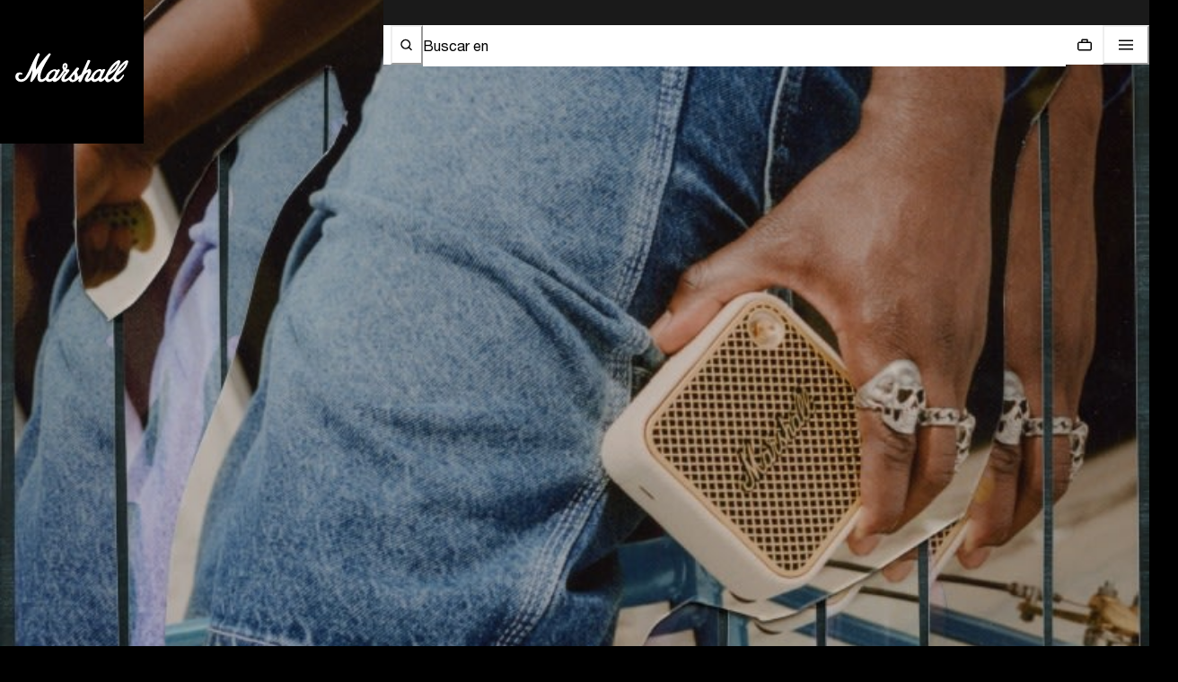

--- FILE ---
content_type: application/javascript; charset=utf8
request_url: https://www.marshall.com/mobify/bundle/3180/pages-product-list.js
body_size: 14094
content:
"use strict";(self.__LOADABLE_LOADED_CHUNKS__=self.__LOADABLE_LOADED_CHUNKS__||[]).push([[7928],{476:(e,l,t)=>{t.d(l,{A:()=>_});var i=t(77810),n=t(58493),o=t(14893),a=t(40133),d=t(86400),r=t(45915),u=t(75826),s=t.n(u),c=t(87275),v=t(16602),m=t(34692),p=t(41863),g=t(25635),f=t(55878),y=t(32105);const h=(0,v.zR)({id:"empty_search_results.link.contact_us",defaultMessage:[{type:0,value:"Contact Us"}]}),b=({searchQuery:e,category:l})=>{const t=(0,m.A)();return i.createElement(r.s,{"data-testid":"sf-product-empty-list-page",direction:"column",alignItems:"center",textAlign:"center",paddingTop:28,paddingBottom:28},i.createElement(g.WI,{boxSize:[6,12,12,12],marginBottom:5}),e?i.createElement(i.Fragment,null,i.createElement(a.E,{fontSize:["lg","lg","xl","3xl"],fontWeight:"700",marginBottom:2},t.formatMessage({id:"empty_search_results.info.cant_find_anything_for_query",defaultMessage:[{type:0,value:'We couldn’t find anything for "'},{type:1,value:"searchQuery"},{type:0,value:'".'}]},{searchQuery:e})),i.createElement(a.E,{fontSize:["md","md","md","md"],fontWeight:"400"},t.formatMessage({id:"empty_search_results.info.double_check_spelling",defaultMessage:[{type:0,value:"Double-check your spelling and try again or "},{type:1,value:"link"},{type:0,value:"."}]},{link:i.createElement(o.$,{to:"/"},t.formatMessage(h))})),i.createElement(d.B,{spacing:16,marginTop:32},i.createElement(f.A,{title:i.createElement(p.A,{defaultMessage:[{type:0,value:"Top Sellers"}],id:"empty_search_results.recommended_products.title.top_sellers"}),recommender:y.tD.EMPTY_SEARCH_RESULTS_TOP_SELLERS,mx:{base:-4,md:-8,lg:0}}),i.createElement(f.A,{title:i.createElement(p.A,{defaultMessage:[{type:0,value:"Most Viewed"}],id:"empty_search_results.recommended_products.title.most_viewed"}),recommender:y.tD.EMPTY_SEARCH_RESULTS_MOST_VIEWED,mx:{base:-4,md:-8,lg:0}}))):i.createElement(i.Fragment,null," ",i.createElement(a.E,{fontSize:["l","l","xl","2xl"],fontWeight:"700",marginBottom:2},t.formatMessage({id:"empty_search_results.info.cant_find_anything_for_category",defaultMessage:[{type:0,value:"We couldn’t find anything for "},{type:1,value:"category"},{type:0,value:". Try searching for a product or "},{type:1,value:"link"},{type:0,value:"."}]},{category:l.name,link:i.createElement(n.N,{as:c.Link,to:"/"},t.formatMessage(h))}))," "))};b.propTypes={searchQuery:s().string,category:s().object};const _=b},11587:(e,l,t)=>{t.d(l,{A:()=>b});var i=t(64180),n=t(18801),o=t(77810),a=t(75826),d=t.n(a),r=t(34692),u=t(64965),s=t(87275),c=t(73352),v=t(66092),m=t(14893),p=t(40133),g=t(45915),f=t(25635);const y=["urls","currentURL"],h=e=>{const l=(0,r.A)(),t=(0,c.Vl)("Pagination"),a=(0,u.W6)(),{urls:d,currentURL:h}=e,b=(0,n.A)(e,y),_=d.indexOf(h)>0?d.indexOf(h):0,E=d[_-1],k=d[_+1];return o.createElement(g.s,(0,i.A)({"data-testid":"sf-pagination",alignItems:"center"},t.container,b),o.createElement(m.$,(0,i.A)({},t.button,{as:s.Link,href:E||h,to:E||h,"aria-label":"Previous Page",isDisabled:!E}),o.createElement(p.E,null,l.formatMessage({id:"pagination.link.prev",defaultMessage:[{type:0,value:"Prev"}]}))),o.createElement(g.s,{alignItems:"center",paddingLeft:"2.4rem",paddingRight:"2.4rem"},o.createElement(v.l,(0,i.A)({id:"pagination",onChange:e=>{a.push(e.target.value)},value:h,icon:o.createElement(f.D3,(0,i.A)({width:"1.6rem !important",height:"1.6rem !important"},t.selectIcon))},t.select),d.map((e,l)=>o.createElement("option",{key:l,value:e},l+1))),o.createElement(p.E,t.text,l.formatMessage({id:"pagination.field.num_of_pages",defaultMessage:[{type:0,value:"of "},{type:1,value:"numOfPages"}]},{numOfPages:d.length}))),o.createElement(m.$,(0,i.A)({},t.button,{as:s.Link,href:k||h,to:k||h,"aria-label":"Next Page",isDisabled:!k}),o.createElement(p.E,null,l.formatMessage({id:"pagination.link.next",defaultMessage:[{type:0,value:"Next"}]}))))};h.displayName="Pagination",h.propTypes={urls:d().array.isRequired,currentURL:d().string};const b=h},18152:(e,l,t)=>{t.d(l,{A:()=>w});var i=t(64180),n=t(68175),o=t(18801),a=t(77810),d=t(75826),r=t.n(d),u=t(73352),s=t(21822),c=t(45915),v=t(40133),m=t(60386),p=t(72850),g=t(36287);const f=["colorMode"],y=e=>{let{colorMode:l}=e,t=(0,o.A)(e,f);const n=(0,u.o5)("Breadcrumbs");return a.createElement(g.az,null,"light"===l||"yellow-leather"===l?a.createElement(g.az,(0,i.A)({},n.separatorLightTheme,t)):a.createElement(g.az,(0,i.A)({},n.separator,t)))};y.propTypes={colorMode:r().oneOf(["light","yellow-leather","dark"])};const h=y;var b=t(68066),_=t(7711),E=t(59714);const k=["items","colorMode","canTruncate","parentContentType"];function A(e,l){var t=Object.keys(e);if(Object.getOwnPropertySymbols){var i=Object.getOwnPropertySymbols(e);l&&(i=i.filter(function(l){return Object.getOwnPropertyDescriptor(e,l).enumerable})),t.push.apply(t,i)}return t}function C(e){for(var l=1;l<arguments.length;l++){var t=null!=arguments[l]?arguments[l]:{};l%2?A(Object(t),!0).forEach(function(l){(0,n.A)(e,l,t[l])}):Object.getOwnPropertyDescriptors?Object.defineProperties(e,Object.getOwnPropertyDescriptors(t)):A(Object(t)).forEach(function(l){Object.defineProperty(e,l,Object.getOwnPropertyDescriptor(t,l))})}return e}const T=e=>{let{items:l,colorMode:t,canTruncate:n,parentContentType:d}=e,r=(0,o.A)(e,k);const g=(0,u.o5)("Breadcrumbs"),{buildUrl:f,locale:y}=(0,b.A)(),A=(0,_.A)(),T=(0,a.useRef)(null),[w,x]=(0,a.useState)(!1),S=()=>{x(!0)};return(0,a.useEffect)(()=>{null!=T&&T.current&&n&&(null==T||T.current.scrollIntoView({behavior:"smooth",block:"nearest",inline:"center"}))},[]),a.createElement(s.Q,(0,i.A)({spacing:"0rem",separator:"",sx:g.hideScrollBar},"light"===t?g.contentLightTheme:g.content,r),null==l?void 0:l.map((e,o)=>!w&&n&&l.length>2&&o<l.length-2?a.createElement(a.Fragment,{key:o},a.createElement(E.cD,null,a.createElement(c.s,{alignItems:"center",onClick:S},a.createElement(v.E,g.truncatedText,"..."),a.createElement(h,{colorMode:t}))),a.createElement(E.qX,null,a.createElement(m.J,g.item,a.createElement(p.w,(0,i.A)({href:f("/"===e.link?`${e.link}${y.alias}`:e.link),onClick:l=>{l.preventDefault(),"/"===e.link?A(`${e.link}${y.alias}`):"/sale"!==e.link&&"/soldes"!==e.link&&"/ofertas"!==e.link&&"/headband"!==e.link&&A(e.link)},target:"_self"},("/sale"===e.link||"/soldes"===e.link||"/ofertas"===e.link)&&C({},g.disableSaleLink),"light"===t||"yellow-leather"===t?g.linkLightTheme:g.link,{"aria-label":"pageSupportProductGuidePage"===d&&l.length-1===o?"Support "+e.label:void 0}),e.label),l.length-1!==o&&a.createElement(h,{colorMode:t})))):a.createElement(m.J,(0,i.A)({key:o},g.item,{ref:l.length-1===o?T:null}),a.createElement(p.w,(0,i.A)({href:"/"===e.link?`/${y.alias}`:f(e.link),onClick:l=>{l.preventDefault(),"/"===e.link?A(`/${y.alias}`):"/sale"!==e.link&&"/soldes"!==e.link&&"/ofertas"!==e.link&&"/headband"!==e.link&&A(e.link)},target:"_self"},"light"===t||"yellow-leather"===t?g.linkLightTheme:g.link,("/sale"===e.link||"/soldes"===e.link||"/ofertas"===e.link)&&C({},g.disableSaleLink),!e.clickable&&"light"!==t&&C({},g.disabledLink),!e.clickable&&"light"===t&&C({},g.disabledLinkLightTheme),{"aria-label":"pageSupportProductGuidePage"===d&&l.length-1===o?"Support "+e.label:void 0}),e.label),l.length-1!==o&&a.createElement(h,{colorMode:t}))))};T.propTypes={items:r().arrayOf(r().shape({label:r().string,link:r().string,clickable:r().bool})),colorMode:r().oneOf(["dark","light","yellow-leather"]),canTruncate:r().bool,parentContentType:r().string};const w=T},22024:(e,l,t)=>{t.d(l,{A:()=>A});var i=t(77810),n=t(79162),o=t(87287),a=t(66569),d=t(2540),r=t(89408),u=t(40133),s=t(86400),c=t(75712),v=t(75826),m=t.n(v),p=t(73837),g=t(29043),f=t(4833),y=t(58547),h=t(34936),b=t(17015),_=t(32105);const E={cgid:h.A,c_refinementColor:p.A,c_size:g.A,price:f.A},k=({filters:e,toggleFilter:l,selectedFilters:t,isLoading:v})=>{let m=null==e?void 0:e.map((e,l)=>l);if(!b.S$){const l=window.localStorage.getItem(_.I3)&&JSON.parse(window.localStorage.getItem(_.I3));l&&(m=null==e?void 0:e.map((e,t)=>{if(l.includes(e.attributeId))return t}).filter(e=>void 0!==e))}return i.createElement(s.B,{spacing:8},m&&i.createElement(r.n,{pointerEvents:v?"none":"auto",onChange:l=>{const t=null==e?void 0:e.filter((e,t)=>l.includes(t)).map(e=>e.attributeId);window.localStorage.setItem(_.I3,JSON.stringify(t))},opacity:v?.2:1,allowMultiple:!0,defaultIndex:m,reduceMotion:!0},null==e?void 0:e.map((r,v)=>{const m=E[r.attributeId]||y.A;let p=(null==t?void 0:t[r.attributeId])??[];return Array.isArray(p)||(p=[p]),r.values?i.createElement(s.B,{key:r.attributeId,divider:i.createElement(c.c,null)},i.createElement(a.A,{paddingTop:0!==v?6:0,borderBottom:v===e.length-1?"1px solid gray.200":"none",paddingBottom:6,borderTop:0===v&&"none"},({isExpanded:e})=>i.createElement(i.Fragment,null,i.createElement(n.J,{paddingTop:0,paddingBottom:e?2:0},i.createElement(u.E,{flex:"1",textAlign:"left",fontSize:"md",fontWeight:600},r.label),i.createElement(o.Q,null)),i.createElement(d.v,{paddingLeft:0},i.createElement(m,{selectedFilters:p,filter:r,toggleFilter:l}))))):null})))};k.propTypes={filters:m().array,toggleFilter:m().func,selectedFilters:m().object,isLoading:m().bool};const A=k},23764:(e,l,t)=>{t.d(l,{A:()=>b});var i=t(64180),n=t(77810),o=t(75826),a=t.n(o),d=t(73352),r=t(25016),u=t(35677),s=t(25610),c=t(40133),v=t(75011),m=t(28387),p=t(73295),g=t(42047),f=t(25635),y=t(15426);const h=({isOpen:e,onClose:l,modalHeader:t,moreDetails:o,isPLPReadMoreModal:a})=>{const h=(0,n.useRef)(null),b=(0,d.o5)("LiveChat"),_=(0,d.o5)("Modal"),E=(0,d.o5)("PDPModal"),[k]=(0,g.U)("(max-width: 1280px)");return n.createElement(u._,{isOpen:e,onClose:l,placement:k?"bottom":"right",finalFocusRef:h},n.createElement(v.m,null,n.createElement(r.z,(0,i.A)({},b.content,E.content),n.createElement(s.r,_.header,n.createElement(c.E,_.headerTitle,t),n.createElement(p.s,_.closeButton,n.createElement(f.US,{isClose:!0}))),n.createElement(m.c,E.body,n.createElement(y.j,{json:o,isPLPReadMoreModal:a})))))};h.propTypes={isOpen:a().bool,onClose:a().func,modalHeader:a().string,moreDetails:a().object,isPLPReadMoreModal:a().bool};const b=h},46267:(e,l,t)=>{t.d(l,{A:()=>f});var i=t(77810),n=t(75826),o=t.n(n),a=t(46946),d=t(42047),r=t(55939),u=t(36287),s=t(45915),c=t(54752),v=t(71516),m=t(35684),p=t(89278);const g=({asset:e=null,showMagnifier:l,aspectRatioDesktop:t,magnifierLink:n,pageContentType:o,isSearchResult:g,priority:f=!0})=>{var y,h,b,_,E,k,A,C;const T="image"===(null==e?void 0:e.contentType)?"image":"video",w="image"===T&&null!=e&&e.imageDesktop?null==e||null===(y=e.imageDesktop)||void 0===y||null===(h=y.file)||void 0===h?void 0:h.url:void 0,x="image"===T&&null!=e&&e.imageMobile?null==e||null===(b=e.imageMobile)||void 0===b||null===(_=b.file)||void 0===_?void 0:_.url:void 0,S=(0,a.A)({base:"125vw",lg:"50vw"}),P=!("pageHome"!==o),[L]=(0,d.U)("(min-width: 1281px)"),D="[data-uri]";return i.createElement(i.Fragment,null,P&&void 0!==l&&void 0!==t?i.createElement(u.az,null,i.createElement(v.A,{asset:e,magnifierLink:n,showMagnifier:l,aspectRatioDesktop:t})):"video"===T?i.createElement(i.Fragment,null,!(null!=e&&null!==(E=e.text)&&void 0!==E&&E.startsWith("<iframe"))&&i.createElement(c.m,null,i.createElement("link",{rel:"preload",as:"image",href:D,fetchPriority:"high"})),i.createElement(r.g,{ratio:{base:.8,lg:2},h:"100%",w:"100%"},(null==e||null===(k=e.text)||void 0===k?void 0:k.startsWith("<iframe"))&&i.createElement(m.A,{iframe:L?null==e?void 0:e.text:null==e?void 0:e.textMobile})||i.createElement("video",{poster:D,crossOrigin:"anonymous",width:"100%",height:"100%",autoPlay:!0,muted:!0,loop:!0,playsInline:!0,fetchPriority:"high"},i.createElement("source",{media:"(min-width: 1281px)",src:null==e?void 0:e.text,type:"video/mp4"}),i.createElement("source",{src:null==e?void 0:e.textMobile,type:"video/mp4"})))):i.createElement(s.s,{height:!g&&S,w:"100%"},(w||x)&&i.createElement(p.A,{sourceConfigs:[{file:null==e||null===(A=e.imageDesktop)||void 0===A?void 0:A.file,media:"(min-width: 1281px)",widths:[1200,1500,1900,2400],aspectRatio:[2,1],sizes:"100vw",alt:null==e?void 0:e.altText},{file:null===(C=e.imageMobile)||void 0===C?void 0:C.file,widths:[300,500,700,900,1200,1500,1900,2400],aspectRatio:[1,1],sizes:"100vw",alt:null==e?void 0:e.altText}],priority:f})))};g.displayName="Hero",g.propTypes={asset:o().shape({contentType:o().oneOf(["image","textLong"]),imageDesktop:o().shape({file:o().shape({url:o().string})}),imageMobile:o().shape({file:o().shape({url:o().string})}),text:o().string,textMobile:o().string}),showMagnifier:o().bool,isSearchResult:o().bool,pageContentType:o().string,priority:o().bool,aspectRatioDesktop:o().string,magnifierLink:o().object};const f=g},54242:(e,l,t)=>{t.d(l,{A:()=>v});var i=t(77810),n=t(14893),o=t(74929),a=t(36287),d=t(75826),r=t.n(d),u=t(25635),s=t(41863);const c=({toggleFilter:e,selectedFilterValues:l,filters:t,handleReset:d})=>{const r=null==t?void 0:t.find(e=>"price"===e.attributeId);let c=[];for(const e in l){const t=l[e].split("|");null==t||t.forEach(l=>{var t,i;const n={uiLabel:"price"===e?null==r||null===(t=r.values)||void 0===t||null===(i=t.find(e=>e.value===l))||void 0===i?void 0:i.label:l,value:e,apiLabel:l};"htype"!==n.value&&"cgid"!==n.value&&c.push(n)})}return i.createElement(o.B,{direction:"row",align:"center",display:"flex",flexWrap:"wrap","data-testid":"sf-selected-refinements"},null==c?void 0:c.map((l,t)=>i.createElement(o.Q,{key:t},i.createElement(a.az,{marginLeft:0,marginRight:1},i.createElement(n.$,{marginTop:1,padding:5,color:"black",colorScheme:"gray",size:"sm",iconSpacing:1,rightIcon:i.createElement(u.US,{color:"black",boxSize:4,mr:"-7px",mb:"-6px"}),onClick:()=>e({value:l.apiLabel},l.value,!0)},l.uiLabel)))),(null==c?void 0:c.length)>0&&i.createElement(o.Q,null,i.createElement(a.az,null,i.createElement(n.$,{padding:{sm:0,base:2},size:"sm",onClick:d},i.createElement(s.A,{defaultMessage:[{type:0,value:"Clear All"}],id:"selected_refinements.action.clear_all"})))))};c.propTypes={filters:r().array,selectedFilterValues:r().object,toggleFilter:r().func,handleReset:r().func};const v=c},54915:(e,l,t)=>{t.d(l,{A:()=>f});var i=t(64180),n=t(18801),o=t(77810),a=t(75826),d=t.n(a),r=t(82070),u=t(40133),s=t(38340),c=t(36287),v=t(45915),m=t(99295);const p=["category","productSearchResult","isLoading","searchQuery"],g=e=>{let{category:l,productSearchResult:t,isLoading:a,searchQuery:d}=e,g=(0,n.A)(e,p);return o.createElement(c.az,(0,i.A)({},g,{"data-testid":"sf-product-list-breadcrumb"}),l&&o.createElement(m.A,{categories:l.parentCategoryTree}),d&&o.createElement(u.E,null,"Search Results for"),o.createElement(v.s,null,o.createElement(s.D,{as:"h2",size:"lg",marginRight:2},`${(null==l?void 0:l.name)||d||""}`),o.createElement(s.D,{as:"h2",size:"lg",marginRight:2},!a&&o.createElement(r.z,{in:!0},"(",null==t?void 0:t.total,")"))))};g.propTypes={category:d().object,productSearchResult:d().object,isLoading:d().bool,searchQuery:d().string};const f=g},58679:(e,l,t)=>{t.d(l,{A:()=>i});const i=()=>null},88066:(e,l,t)=>{t.r(l),t.d(l,{default:()=>ce});var i=t(64180),n=t(68175),o=t(28407),a=t(18801),d=t(77810),r=t(75826),u=t.n(r),s=t(64965),c=t(34692),v=t(90031),m=t(64159),p=t(41857),g=t(54019),f=t(10748),y=t(46267),h=t(42047),b=t(73352),_=t(30916),E=t(45915),k=t(40133),A=t(86400),C=t(36287),T=t(10577),w=t(68624),x=t(34238),S=t(18152),P=t(25199),L=t(65376),D=t(48240),I=t(94615),M=t(2219);const O=(e,l)=>{l({event:"view_item_list",ecommerce:{item_list_id:e.item_list_id,item_list_name:e.item_list_name,items:e.items}})};var R=t(23764),j=t(32339),N=t(68352),$=t(87275),U=t(58493),z=t(55939),B=t(84479),F=t(89863),H=t(39969),W=t(87656),Q=t(68066),V=t(89278);const q=({product:e,gtmIndex:l})=>{var t,n,o,a,r,u,s,v,m,p,g,f,y,h,_,A,T;const w=(0,c.A)(),x=(0,b.o5)("ProductTile"),{push:S}=(0,P.W)();let L=(0,B.ec)({id:`${null==e||null===(t=e.c_masterProductInfo)||void 0===t?void 0:t.ID}?pid=${null==e?void 0:e.productId}`});(null==e||null===(n=e.c_masterProductInfo)||void 0===n?void 0:n.ID)===(null==e?void 0:e.productId)&&(L=(0,B.ec)({id:null==e?void 0:e.productId}));const{buildUrl:D}=(0,Q.A)(),I=L?D(L):"./";return d.createElement(U.N,(0,i.A)({"data-testid":"search-product-tile",as:$.Link,role:"navigation","aria-label":"Search product tile",to:I,onClick:()=>{var t,i,n,o,a,d,r,u;let s,c,v,m,p=[],g={item_list_id:"search-results",item_list_name:"Search Results Page",items:p},f=0;var y,h,b,_,E;let k,A;var C,T,w,x;"master"===(null==e?void 0:e.hitType)?(c="master",v="master",m="master"):(c=null==e||null===(y=e.c_price)||void 0===y||null===(h=y.sales)||void 0===h?void 0:h.value,v=null==e||null===(b=e.c_price)||void 0===b||null===(_=b.list)||void 0===_?void 0:_.value,f=null==e?void 0:e.c_discount,m=(null==e||null===(E=e.c_variationAttribute)||void 0===E?void 0:E.toLowerCase())||"default"),(null==e||null===(t=e.c_category)||void 0===t?void 0:t.parentCategory)&&(null==e||null===(i=e.c_category)||void 0===i||null===(n=i.parentCategory)||void 0===n?void 0:n.toLowerCase())!==(null==e||null===(o=e.c_category)||void 0===o||null===(a=o.id)||void 0===a?void 0:a.toLowerCase())?(k=null==e||null===(C=e.c_category)||void 0===C?void 0:C.parentCategory,A=null==e||null===(T=e.c_category)||void 0===T?void 0:T.id):(k=null==e||null===(w=e.c_category)||void 0===w?void 0:w.id,A=null==e||null===(x=e.c_category)||void 0===x?void 0:x.id),s={item_id:null==e?void 0:e.productId,item_name:null==e||null===(d=e.productName)||void 0===d?void 0:d.toUpperCase(),discount:f,index:l,item_brand:null==e?void 0:e.c_brand,item_category:k,item_category2:A,item_list_id:"search-results",item_list_name:"Search Results Page",item_variant:m,price:v||c,quantity:1,part_of_set:(null==e||!e.c_isProductSet)&&(null==e?void 0:e.c_isPartOfSet),stock_status:null!=e&&e.orderable?"in_stock":"out_of_stock",transactional_status:null!=e&&null!==(r=e.c_callout)&&void 0!==r&&null!==(u=r.buyButton)&&void 0!==u&&u.isNonTransactionalItem?"non_transactional":"transactional"},p.push(s),(0,F.o)(g,S)}},x.searchContainer),d.createElement(C.az,x.imageWrapper,(null==e?void 0:e.c_image)&&d.createElement(z.g,(0,i.A)({},x.image,{ratio:1}),d.createElement(V.A,{sourceConfigs:(null==e?void 0:e.c_image)&&[{src:`https://${null==e||null===(o=e.c_image)||void 0===o||null===(a=o[0])||void 0===a?void 0:a.imageDesktop}`,media:"(min-width: 1281px)",widths:[320,375,425,520,640,768,960,1024,1200],aspectRatio:[1,1],sizes:"(min-width: 1281px) 33.33vw, (min-width: 820px) 50vw, 100vw",alt:null==e||null===(r=e.c_image)||void 0===r||null===(u=r[0])||void 0===u?void 0:u.altText},{src:`https://${null==e||null===(s=e.c_image)||void 0===s||null===(v=s[0])||void 0===v?void 0:v.imageMobile}`,widths:[320,375,425,520,640,768,960,1024,1200],aspectRatio:[1,1],sizes:"(min-width: 1281px) 33.33vw, (min-width: 820px) 50vw, 100vw",alt:null==e||null===(m=e.c_image)||void 0===m||null===(p=m[0])||void 0===p?void 0:p.altText}]||[{src:null==e?void 0:e.imageAbsUrl,widths:[320,375,425,520,640,768,960,1024,1200],aspectRatio:[1,1],sizes:"(min-width: 1281px) 33.33vw, (min-width: 820px) 50vw, 100vw",alt:null==e||null===(g=e.image)||void 0===g?void 0:g.altText}]})),(null==e?void 0:e.c_callout)&&d.createElement(H.A,{position:"absolute",callout:null==e?void 0:e.c_callout,renderedfrom:"plp"})),d.createElement(E.s,x.productDescriptionWrapper,d.createElement(E.s,(0,i.A)({},x.productDescription,{gap:N.x.extraMicro,flexDirection:"column"}),d.createElement(k.E,(0,i.A)({},x.title,{textStyle:"label",className:"notranslate"}),null==e?void 0:e.productName),d.createElement(W.A,{price:null==e?void 0:e.c_price,currency:null==e?void 0:e.currency,isNonTransactionalItem:null==e||null===(f=e.c_callout)||void 0===f||null===(y=f.buyButton)||void 0===y?void 0:y.isNonTransactionalItem}),(!(null!=e&&e.orderable)||"set"===e.hitType&&!e.c_orderable)&&!(null!=e&&null!==(h=e.c_callout)&&void 0!==h&&null!==(_=h.buyButton)&&void 0!==_&&_.isNonTransactionalItem)&&d.createElement(k.E,x.outOfStock,(null==e||null===(A=e.c_callout)||void 0===A?void 0:A.comingSoonBadgeText)||w.formatMessage({id:"product.status.sold_out",defaultMessage:[{type:0,value:"Sold Out"}]}))),d.createElement(E.s,x.variations,null==e||null===(T=e.variationAttributes)||void 0===T?void 0:T.map(e=>{const{values:l}=e;if(l.length>1)return l.map(({description:e},l)=>l<=2?d.createElement(C.az,(0,i.A)({key:l,backgroundColor:e},x.swatch)):3==l?d.createElement(C.az,(0,i.A)({},x.plusSwatch,{key:l}),d.createElement(PlusIcon,x.plusSwatchIcon)):void 0)}))))};var G=t(53853),J=t(27409),K=t(86304),X=t(50054),Y=t(69061),Z=t(73574);function ee(e,l){var t=Object.keys(e);if(Object.getOwnPropertySymbols){var i=Object.getOwnPropertySymbols(e);l&&(i=i.filter(function(l){return Object.getOwnPropertyDescriptor(e,l).enumerable})),t.push.apply(t,i)}return t}function le(e){for(var l=1;l<arguments.length;l++){var t=null!=arguments[l]?arguments[l]:{};l%2?ee(Object(t),!0).forEach(function(l){(0,n.A)(e,l,t[l])}):Object.getOwnPropertyDescriptors?Object.defineProperties(e,Object.getOwnPropertyDescriptors(t)):ee(Object(t)).forEach(function(l){Object.defineProperty(e,l,Object.getOwnPropertyDescriptor(t,l))})}return e}var te=t(17015);const ie=function(){var e=(0,o.A)(function*(e,l,t,i,n,o,a,d){const r=yield a(),u={q:e,limit:l,offset:t,sort:i,refine:n};return d&&(u.c_src=d),yield o.productSearch({parameters:u,headers:{Authorization:`Bearer ${r}`}})});return function(l,t,i,n,o,a,d,r){return e.apply(this,arguments)}}();var ne=t(29188);const oe=(e,l)=>{l({event:"plp_display_button",click_type:e.click_type})};var ae=t(60309);const de=["category","data","dataIsLoading","categoryIsLoading","error","match"];function re(e,l){var t=Object.keys(e);if(Object.getOwnPropertySymbols){var i=Object.getOwnPropertySymbols(e);l&&(i=i.filter(function(l){return Object.getOwnPropertyDescriptor(e,l).enumerable})),t.push.apply(t,i)}return t}function ue(e){for(var l=1;l<arguments.length;l++){var t=null!=arguments[l]?arguments[l]:{};l%2?re(Object(t),!0).forEach(function(l){(0,n.A)(e,l,t[l])}):Object.getOwnPropertyDescriptors?Object.defineProperties(e,Object.getOwnPropertyDescriptors(t)):re(Object(t)).forEach(function(l){Object.defineProperty(e,l,Object.getOwnPropertyDescriptor(t,l))})}return e}const se=e=>{var l,t,n,r,u,$,U,z,B,F,H,W,Q,V,ee,re,se,ce,ve,me,pe;let{category:ge,data:fe,dataIsLoading:ye,categoryIsLoading:he,error:be,match:_e}=e;(0,a.A)(e,de);const[Ee]=(0,h.U)("(max-width: 768px)"),ke=(0,d.useRef)(null),{formatMessage:Ae}=(0,c.A)(),Ce=(0,s.zy)(),Te=(0,L.A)(),we=(0,b.o5)("ProductList"),[xe,Se]=(0,d.useState)({}),[Pe,Le]=(0,d.useState)(),{push:De}=(0,P.W)(),{isOpen:Ie,onOpen:Me,onClose:Oe}=(0,_.j)(),{shopperSearch:Re}=(0,v.useCommerceApi)(),{data:je}=(0,ae.J)(),{isRegistered:Ne}=je;let $e;Ne&&null!=je&&je.c_currentPromotions&&(null==je||null===(l=je.c_currentPromotions)||void 0===l?void 0:l.length)>0&&($e=je.customerId+je.c_currentPromotions.join(""));let Ue=new URLSearchParams(Ce.search).get("q"),ze=!1;Ue||"search"!==/[^/]*$/.exec(Ce.pathname)[0]||(ze=!0,Ue=" ");const Be=!!Ue||"search"===/[^/]*$/.exec(Ce.pathname)[0],Fe=(0,te.Oi)("sourceCode"),{getTokenWhenReady:He}=(0,v.useAccessToken)(),{isLoading:We,isRefetching:Qe,data:Ve}=(0,ne.I)({queryKey:["productSearch",Ue,Fe||"no-source-code",$e||"no-voyado-promotions"],queryFn:(qe=(0,o.A)(function*(){var e;return ie(null===(e=Ue)||void 0===e?void 0:e.padEnd(3,"+"),25,0,"best-matches",["htype=product|set"],Re,He,Fe)}),function(){return qe.apply(this,arguments)}),enabled:Be,keepPreviousData:!0});var qe;const Ge=ze||null!=Ve&&Ve.hits&&null!==(t=Ve.hits[0])&&void 0!==t&&t.c_noResults?ue(ue({},Ve),{},{hits:null,total:0}):Ve,Je=null!=Ve&&Ve.hits&&null!==(n=Ve.hits[0])&&void 0!==n&&n.c_noResults?Ve.hits[0]:null;let Ke;null!=Je&&Je.c_contentful&&(Ke||(Ke=(0,m.A)({items:Je.c_contentful.items,includes:Je.c_contentful.includes})[0]));const[Xe,Ye]=(0,d.useState)(2),Ze=e=>{Ye(e),1===e?oe({click_type:"single"},De):2===e&&oe({click_type:"double"},De)},el={base:`repeat(${Xe}, 1fr)`,lg:"repeat(3, 1fr)"},ll=(0,d.useMemo)(()=>null!=fe&&fe.tiles?fe.tiles.filter(e=>{var l,t;return"productVariation"===(null==e||null===(l=e.tileContent)||void 0===l?void 0:l.contentType)||"productDetail"===(null==e||null===(t=e.tileContent)||void 0===t?void 0:t.contentType)}).length:0,[fe]),tl=null==be||null===(r=be.response)||void 0===r?void 0:r.status;switch(tl){case void 0:break;case 404:throw new M.HTTPNotFound("Category Not Found.");default:throw new M.HTTPError(`HTTP Error ${tl} occurred.`)}(0,D.w)(),(0,d.useEffect)(()=>{Qe&&window.scrollTo(0,0)},[Qe]);const il=ze||!We&&Ge&&!(null!=Ge&&Ge.hits);(0,d.useEffect)(()=>{Ge&&(Be?Te.sendViewSearch(Ue,Ge):Te.sendViewCategory(ge,Ge))},[Ge]),(0,d.useEffect)(()=>{var e;if(ge&&(null==fe||!fe.sfccProductsDataIsLoading)){var l;let e=[],t={item_list_id:null==ge?void 0:ge.id,item_list_name:null==ge?void 0:ge.name,items:e};return null==fe||null===(l=fe.tiles)||void 0===l||l.map((l,t)=>{var i;if("productVariation"===(null==l||null===(i=l.tileContent)||void 0===i?void 0:i.contentType)){var n,o,a,d,r,u,s,c,v;let i;const k=null==l||null===(n=l.tileContent)||void 0===n?void 0:n.sfccProductData;let A,C,T,w=0;var m,p,g,f,y;let x,S;var h,b,_,E;"master"===(null==k?void 0:k.productType)?(A="master",C="master",T="master"):(A=null==k||null===(m=k.c_price)||void 0===m||null===(p=m.sales)||void 0===p?void 0:p.value,C=null==k||null===(g=k.c_price)||void 0===g||null===(f=g.list)||void 0===f?void 0:f.value,w=null==k?void 0:k.c_discount,T=(null==k||null===(y=k.c_variationAttribute)||void 0===y?void 0:y.toLowerCase())||"default"),(null==k||null===(o=k.c_category)||void 0===o?void 0:o.parentCategory)&&(null==k||null===(a=k.c_category)||void 0===a||null===(d=a.parentCategory)||void 0===d?void 0:d.toLowerCase())!==(null==k||null===(r=k.c_category)||void 0===r||null===(u=r.id)||void 0===u?void 0:u.toLowerCase())?(x=null==k||null===(h=k.c_category)||void 0===h?void 0:h.parentCategory,S=null==k||null===(b=k.c_category)||void 0===b?void 0:b.id):(x=null==k||null===(_=k.c_category)||void 0===_?void 0:_.id,S=null==k||null===(E=k.c_category)||void 0===E?void 0:E.id),i={item_id:null==k?void 0:k.productId,item_name:null==k||null===(s=k.productName)||void 0===s?void 0:s.toUpperCase(),discount:w,index:t,item_brand:null==k?void 0:k.c_brand,item_category:x,item_category2:S,item_list_id:null==ge?void 0:ge.id,item_list_name:null==ge?void 0:ge.name,item_variant:T,price:C||A,quantity:1,part_of_set:(null==k||!k.c_isProductSet)&&(null==k?void 0:k.c_isPartOfSet),stock_status:null!=k&&k.orderable?"in_stock":"out_of_stock",transactional_status:null!=k&&null!==(c=k.c_callout)&&void 0!==c&&null!==(v=c.buyButton)&&void 0!==v&&v.isNonTransactionalItem?"non_transactional":"transactional"},e.push(i)}}),void O(t,De)}if(Ge&&null!=Ge&&Ge.hits&&(null==Ge||null===(e=Ge.hits)||void 0===e?void 0:e.length)>0){var t;let e=[],l={item_list_id:"search-results",item_list_name:"Search Results Page",items:e};return null==Ge||null===(t=Ge.hits)||void 0===t||t.map((l,t)=>{if("contentTile"!==(null==l?void 0:l.tileType)){var i,n,o,a,d,r,u,s;let _,E,k,A,C=0;var c,v,m,p,g;let T,w;var f,y,h,b;"master"===(null==l?void 0:l.hitType)?(E="master",k="master",A="master"):(E=null==l||null===(c=l.c_price)||void 0===c||null===(v=c.sales)||void 0===v?void 0:v.value,k=null==l||null===(m=l.c_price)||void 0===m||null===(p=m.list)||void 0===p?void 0:p.value,C=null==l?void 0:l.c_discount,A=(null==l||null===(g=l.c_variationAttribute)||void 0===g?void 0:g.toLowerCase())||"default"),(null==l||null===(i=l.c_category)||void 0===i?void 0:i.parentCategory)&&(null==l||null===(n=l.c_category)||void 0===n||null===(o=n.parentCategory)||void 0===o?void 0:o.toLowerCase())!==(null==l||null===(a=l.c_category)||void 0===a||null===(d=a.id)||void 0===d?void 0:d.toLowerCase())?(T=null==l||null===(f=l.c_category)||void 0===f?void 0:f.parentCategory,w=null==l||null===(y=l.c_category)||void 0===y?void 0:y.id):(T=null==l||null===(h=l.c_category)||void 0===h?void 0:h.id,w=null==l||null===(b=l.c_category)||void 0===b?void 0:b.id),_={item_id:null==l?void 0:l.productId,item_name:null==l||null===(r=l.productName)||void 0===r?void 0:r.toUpperCase(),discount:C,index:t,item_brand:null==l?void 0:l.c_brand,item_category:T,item_category2:w,item_list_id:"search-results",item_list_name:"Search Results Page",item_variant:A,price:k||E,quantity:1,part_of_set:(null==l||!l.c_isProductSet)&&(null==l?void 0:l.c_isPartOfSet),stock_status:null!=l&&l.orderable?"in_stock":"out_of_stock",transactional_status:null!=l&&null!==(u=l.c_callout)&&void 0!==u&&null!==(s=u.buyButton)&&void 0!==s&&s.isNonTransactionalItem?"non_transactional":"transactional"},e.push(_)}}),void O(l,De)}},[Ge,null==fe?void 0:fe.tiles]);let nl,ol=[];if(ge&&(ol.push({label:Ae({id:"breadcrumbs.home.label",defaultMessage:[{type:0,value:"Home"}]}),link:"/",clickable:!0}),null!=ge&&ge.c_breadcrumbs)){var al;const e=ge.c_breadcrumbs.length;null==ge||null===(al=ge.c_breadcrumbs)||void 0===al||al.map((l,t)=>ol.push({label:l.displayName,link:l.url,clickable:t+1!==e}))}var dl,rl;null!=fe&&fe.openGraphImage&&(nl=`https:${null==fe||null===(dl=fe.openGraphImage)||void 0===dl||null===(rl=dl.file)||void 0===rl?void 0:rl.url}`),(0,d.useEffect)(()=>{const e=localStorage.getItem("gridView");e&&Ye(parseInt(e))},[]);const ul=(0,d.useMemo)(()=>Array(4).fill().map((e,l)=>d.createElement(Y.A,(0,i.A)({key:`skellington-${l}`},we.link),d.createElement(g.E,null,Array(Math.floor(10*Math.random()+4)).fill("X").join("")))),[]),sl=!("early-access"!==(null==ge?void 0:ge.id)&&"veepee-offers"!==(null==ge?void 0:ge.id));(0,d.useEffect)(()=>{null!=fe&&fe.plpHeroAsset&&Le(()=>null==fe?void 0:fe.plpHeroAsset)},[fe]);const cl=(0,d.useMemo)(()=>{var e;return null==ge||null===(e=ge.c_subCategoriesNav)||void 0===e?void 0:e.find(e=>{var l;return`/${null==_e||null===(l=_e.params)||void 0===l?void 0:l[0]}`===e.url})},[ge]);(0,d.useEffect)(()=>{Ee&&ke.current&&ke.current.scrollIntoView({behavior:"smooth",block:"nearest",inline:"start"})},[cl,Ee]);const vl=Array.isArray(null==fe?void 0:fe.plpHero)&&fe.plpHero.length>0;return d.createElement(K.Ay,{pageId:Ue?"search-results-page":"product-listing-page",pageType:Ue?"Search Results Page":"Product Listing Page",colorMode:"dark",layerStyle:"page"},d.createElement(X.A,{ogImage:nl,title:null==fe?void 0:fe.seoPageName,description:null==fe?void 0:fe.seoPageDescription},sl&&d.createElement("meta",{name:"robots",content:"noindex"}),sl&&d.createElement("meta",{name:"googlebot",content:"noindex"}),!sl&&d.createElement("meta",{name:"keywords",content:null==fe||null===(u=fe.items)||void 0===u?void 0:u.seoPageKeywords})),!il||null!=fe&&fe.tiles&&0!==fe.tiles.length?Ue?d.createElement(E.s,{w:"100vw",flexWrap:"wrap"},d.createElement(E.s,(0,i.A)({backgroundImage:`image-set(\n                            url("${(0,I.sU)("static/img/grain.webp")}") type("image/webp"),\n                            url("${(0,I.sU)("static/img/grain.png")}") type("image/png")\n                        )`,w:"100%"},we.searchWrapper,{flexDirection:"column"}),d.createElement(E.s,{paddingTop:N.x.medium,flexDirection:"column"},d.createElement(E.s,{flexDirection:"column",gap:N.x.medium,paddingTop:N.x.narrow,paddingRight:N.x.small,paddingBottom:N.x.narrow,paddingLeft:N.x.small},d.createElement(k.E,{textStyle:"highlight",color:G.T.marshall_colors.text.text_primary_dark},Ae({id:"search.list.search.phrase",defaultMessage:[{type:0,value:'Search results for "'},{type:1,value:"searchPhrase"},{type:0,value:'"'}]},{searchPhrase:Ue})),d.createElement(k.E,{textStyle:"label",color:G.T.marshall_colors.text.text_primary_dark},Ae({id:"product_list.subcategories.number_of_items",defaultMessage:[{type:1,value:"numberOfTiles"},{type:0,value:" items"}]},{numberOfTiles:null==Ge||null===($=Ge.hits)||void 0===$?void 0:$.length})))),d.createElement(E.s,{flexDirection:"row",flexWrap:"wrap"},(null==Ge?void 0:Ge.hits)&&(null==Ge||null===(U=Ge.hits)||void 0===U?void 0:U.length)>0&&(null==Ge||null===(z=Ge.hits)||void 0===z?void 0:z.map((e,l)=>d.createElement(q,{product:e,gtmIndex:l,key:l})))))):d.createElement(d.Fragment,null,vl?d.createElement(A.B,{style:{gap:0}},d.createElement(Z.A,{prioIndex:-1,slots:null==fe?void 0:fe.plpHero,colorMode:"dark",pageContentType:null==fe?void 0:fe.contentType})):d.createElement(E.s,we.heroPLP,d.createElement(C.az,(0,i.A)({as:"h1"},we.categoryName),d.createElement(g.E,{fadeDuration:.2,minW:{base:"200px",lg:"450px"},isLoaded:!ye},(null==fe?void 0:fe.plpHeroHeader)||" ")),d.createElement(y.A,{key:(null==fe||null===(B=fe.plpHeroAsset)||void 0===B?void 0:B.id)||(null==Pe?void 0:Pe.id)||"empty",asset:(null==fe?void 0:fe.plpHeroAsset)||Pe||{}})),d.createElement(E.s,(0,i.A)({display:he||null!=ge&&ge.c_subCategoriesNav?"flex":"none",sx:we.hideScrollBar},we.categoryNav),(null===(F=(null==ge?void 0:ge.c_subCategoriesNav)||(null==xe?void 0:xe[`/${null==_e||null===(H=_e.params)||void 0===H?void 0:H[0]}`]))||void 0===F?void 0:F.map((e,l)=>{const t=e===cl;return d.createElement(Y.A,(0,i.A)({key:`${e.displayName}-${l}`,to:e.url,onBeforeNav:()=>Se(l=>ue(ue({},l),{},{[e.url]:null==ge?void 0:ge.c_subCategoriesNav})),target:(0,J.$)(e.target),ref:t?ke:null},we.link,t?we.activeLink:{}),e.displayName)}))||he&&ul),(null==fe||null===(W=fe.heroSlots)||void 0===W?void 0:W.length)>0&&d.createElement(C.az,null,d.createElement(Z.A,{prioIndex:-1,slots:null==fe?void 0:fe.heroSlots,pageContentType:null==fe?void 0:fe.contentType,colorMode:"dark",isPlpPage:!0})),ll>0&&d.createElement(E.s,(0,i.A)({},we.productListWrapper,{backgroundImage:`image-set(\n                            url("${(0,I.sU)("static/img/grain.webp")}") type("image/webp"),\n                            url("${(0,I.sU)("static/img/grain.png")}") type("image/png")\n                        )`,flexDirection:{lg:"row",base:"column"}}),d.createElement(T.x,{templateColumns:el,width:"100%"},d.createElement(w.E,(0,i.A)({colSpan:{base:2,sm:2,md:2,lg:1},backgroundImage:`image-set(\n                                    url("${(0,I.sU)("static/img/grain.webp")}") type("image/webp"),\n                                    url("${(0,I.sU)("static/img/grain.png")}") type("image/png")\n                                )`},we.description),d.createElement(E.s,we.descriptionInner,d.createElement(d.Fragment,null,d.createElement(g.E,{as:"span",isLoaded:!ye},d.createElement(k.E,(0,i.A)({as:"h2",textStyle:"header4"},we.descriptionHeading),(null==fe?void 0:fe.tileTitle)||" ")),d.createElement(f.r,{as:"span",noOfLines:4,spacing:"8px",skeletonHeight:"16px",isLoaded:!ye},d.createElement(k.E,(0,i.A)({as:"p",textStyle:"body"},we.descriptionText),null==fe?void 0:fe.tileDescription)),d.createElement(E.s,{justifyContent:"space-between"},d.createElement(g.E,{as:"span",w:"fit-content",isLoaded:!ye},d.createElement(k.E,(0,i.A)({textStyle:"label"},we.descriptionLabel),Ae({id:"product_list.subcategories.number_of_items",defaultMessage:[{type:1,value:"numberOfTiles"},{type:0,value:" items"}]},{numberOfTiles:ll}))),d.createElement(E.s,we.gridSwitcherWrapper,d.createElement(E.s,(0,i.A)({},we.gridSwitcherOne,{onClick:()=>Ze(1)}),d.createElement(C.az,(0,i.A)({},we.gridSwitcherItem,{opacity:1===Xe?1:.25}))),d.createElement(E.s,(0,i.A)({},we.gridSwitcherTwo,{onClick:()=>Ze(2)}),d.createElement(C.az,(0,i.A)({},we.gridSwitcherItem,{opacity:2===Xe?1:.25})),d.createElement(C.az,(0,i.A)({},we.gridSwitcherItem,{opacity:2===Xe?1:.25})))))))),!(null!=fe&&fe.sfccProductsDataIsLoading)&&(null==fe||null===(Q=fe.tiles)||void 0===Q?void 0:Q.map((e,l)=>{if(null==e||!e.tileContent)return null;if("contentTile"!==e.tileContent.contentType){var t,i,n,o,a;const r=(null===(t=e.tileContent)||void 0===t?void 0:t.sfccProductData)||(null===(i=fe._prefetchedProductsData)||void 0===i||null===(n=i.c_result)||void 0===n?void 0:n[null===(o=e.tileContent)||void 0===o?void 0:o.productId]);return d.createElement(w.E,{colSpan:{base:1===Xe?2:1,lg:1},key:`${l}${null==e?void 0:e.id}`,width:"100%",boxSizing:"border-box",overflow:"hidden"},d.createElement(x.A,{"data-testid":`sf-product-tile-${null==r?void 0:r.uuid}`,key:`${l} + ${null===(a=e.tileContent)||void 0===a?void 0:a.id}`,product:e,category:ge,gtmIndex:l,isLoading:null==fe?void 0:fe.sfccProductsDataIsLoading,SFCCProductData:r,gridColumns:Xe,onClick:()=>{Te.sendClickCategory(ge,e)}}))}return"contentTile"===e.tileContent.contentType&&e.tileContent.contentTileAsset?"Two Columns"==e.tileContent.contentTileColumns?d.createElement(w.E,{colSpan:{base:2,sm:2,md:2,lg:2},key:l},d.createElement(j.A,{imageSizes:"(min-width: 1281px) 66.66vw, 100vw'",content:e.tileContent})):d.createElement(w.E,{colSpan:{base:2,sm:2,md:1,lg:1},key:l},d.createElement(j.A,{content:e.tileContent})):void 0}))||(ye||(null==fe?void 0:fe.sfccProductsDataIsLoading))&&Array(12).fill().map((e,l)=>d.createElement(w.E,{key:l,colSpan:{base:2,sm:2,md:1,lg:1}},d.createElement(x.A,{isLoading:!0}))))),d.createElement(Z.A,{slots:null==fe?void 0:fe.contentSlot,pageContentType:null==fe?void 0:fe.contentType,colorMode:"dark",isPlpPage:!0,isNoSearchResult:!0}),d.createElement(E.s,(0,i.A)({direction:"row"},we.seoBottomText,{backgroundImage:`image-set(\n                            url("${(0,I.sU)("static/img/grain.webp")}") type("image/webp"),\n                            url("${(0,I.sU)("static/img/grain.png")}") type("image/png"))`}),(null==fe||null===(V=fe.footerDescription)||void 0===V?void 0:V.content)&&fe.footerDescription.content.length>0&&(null===(ee=fe.footerDescription.content[0])||void 0===ee||null===(re=ee.content[0])||void 0===re?void 0:re.value)&&d.createElement(k.E,(0,i.A)({textStyle:"itemSmall"},we.seoBottomTextInner),null===(se=fe.footerDescription.content[0].content[0])||void 0===se?void 0:se.value," ",(null===(ce=fe.footerDescriptionMoreDetails)||void 0===ce||null===(ve=ce.content)||void 0===ve?void 0:ve.length)>0?d.createElement(k.E,{as:"span",style:we.readMore,onClick:e=>{e.preventDefault(),Me()}},Ae({id:"product_list.subcategories.read_more",defaultMessage:[{type:0,value:"Read more"}]})):d.createElement(d.Fragment,null))),d.createElement(S.A,{items:ol,colorMode:"dark"})):d.createElement(E.s,{w:"100vw",flexWrap:"wrap"},d.createElement(E.s,(0,i.A)({backgroundImage:`image-set(\n                            url("${(0,I.sU)("static/img/grain.webp")}") type("image/webp"),\n                            url("${(0,I.sU)("static/img/grain.png")}") type("image/png")\n                        )`,w:"100%"},we.searchWrapper,{flexDirection:"column"}),d.createElement(E.s,{paddingTop:N.x.medium,flexDirection:"column"},d.createElement(E.s,{flexDirection:"column",gap:N.x.medium,paddingTop:N.x.narrow,paddingRight:N.x.small,paddingBottom:N.x.narrow,paddingLeft:N.x.small},d.createElement(k.E,{textStyle:"highlight",color:G.T.marshall_colors.text.text_primary_dark},Ae({id:"search.list.search.empty",defaultMessage:[{type:0,value:'No search results for "'},{type:1,value:"searchPhrase"},{type:0,value:'". Find a few favorites below or search again.'}]},{searchPhrase:Ue}))),(()=>{if(Je&&Ke){const e=((e,l)=>{var t,i,n,o,a;let d={};const r=null==e||null===(t=e.fields)||void 0===t||null===(i=t.tiles)||void 0===i?void 0:i.map(e=>{var t,i,n,o,a,d,r,u,s,c,v,m,p,g,f,y,h,b,_,E,k,A,C,T,w,x,S,P,L,D,I,M,O,R,j,N,$,U,z,B,F,H,W,Q,V,q,G,J,K,X,Y,Z,ee,te,ie,ne,oe,ae,de,re,ue,se,ce,ve,me,pe,ge,fe,ye,he,be,_e,Ee,ke,Ae,Ce,Te,we,xe,Se,Pe;if("pageContentDetailPage"===(null==e||null===(t=e.fields)||void 0===t||null===(i=t.tileContent)||void 0===i||null===(n=i.sys)||void 0===n||null===(o=n.contentType)||void 0===o||null===(a=o.sys)||void 0===a?void 0:a.id)||"pageLandingPage"===(null==e||null===(d=e.fields)||void 0===d||null===(r=d.tileContent)||void 0===r||null===(u=r.sys)||void 0===u||null===(s=u.contentType)||void 0===s||null===(c=s.sys)||void 0===c?void 0:c.id)||"pageSupportArticlePage"===(null==e||null===(v=e.fields)||void 0===v||null===(m=v.tileContent)||void 0===m||null===(p=m.sys)||void 0===p||null===(g=p.contentType)||void 0===g||null===(f=g.sys)||void 0===f?void 0:f.id)||"pageSupportProductGuidePage"===(null==e||null===(y=e.fields)||void 0===y||null===(h=y.tileContent)||void 0===h||null===(b=h.sys)||void 0===b||null===(_=b.contentType)||void 0===_||null===(E=_.sys)||void 0===E?void 0:E.id))return{images:[{imageDesktop:{url:null!=e&&null!==(N=e.fields)&&void 0!==N&&null!==($=N.tileContent)&&void 0!==$&&null!==(U=$.fields)&&void 0!==U&&U.contentImages?null==e||null===(z=e.fields)||void 0===z||null===(B=z.tileContent)||void 0===B||null===(F=B.fields)||void 0===F||null===(H=F.contentImages[0])||void 0===H||null===(W=H.fields)||void 0===W||null===(Q=W.imageDesktop)||void 0===Q||null===(V=Q.fields)||void 0===V||null===(q=V.file)||void 0===q?void 0:q.url.replace(/^\/+/g,""):null},imageMobile:{url:null!=e&&null!==(G=e.fields)&&void 0!==G&&null!==(J=G.tileContent)&&void 0!==J&&null!==(K=J.fields)&&void 0!==K&&K.contentImages?null==e||null===(X=e.fields)||void 0===X||null===(Y=X.tileContent)||void 0===Y||null===(Z=Y.fields)||void 0===Z||null===(ee=Z.contentImages[0])||void 0===ee||null===(te=ee.fields)||void 0===te||null===(ie=te.imageMobile)||void 0===ie||null===(ne=ie.fields)||void 0===ne||null===(oe=ne.file)||void 0===oe?void 0:oe.url.replace(/^\/+/g,""):null},altText:null!=e&&null!==(ae=e.fields)&&void 0!==ae&&null!==(de=ae.tileContent)&&void 0!==de&&null!==(re=de.fields)&&void 0!==re&&re.contentImages?null==e||null===(ue=e.fields)||void 0===ue||null===(se=ue.tileContent)||void 0===se||null===(ce=se.fields)||void 0===ce||null===(ve=ce.contentImages[0])||void 0===ve||null===(me=ve.fields)||void 0===me?void 0:me.altText:null}],link:{linkUrl:null==e||null===(pe=e.fields)||void 0===pe||null===(ge=pe.tileContent)||void 0===ge||null===(fe=ge.fields)||void 0===fe?void 0:fe.pageUrl},tag:{calloutMsg:null!=e&&null!==(ye=e.fields)&&void 0!==ye&&null!==(he=ye.tileContent)&&void 0!==he&&null!==(be=he.fields)&&void 0!==be&&null!==(_e=be.pageTag)&&void 0!==_e&&null!==(Ee=_e.fields)&&void 0!==Ee&&Ee.pageTag?e.fields.tileContent.fields.pageTag.fields.pageTag:null},label:null==e||null===(ke=e.fields)||void 0===ke||null===(Ae=ke.tileContent)||void 0===Ae||null===(Ce=Ae.fields)||void 0===Ce?void 0:Ce.name,tileType:null==e||null===(Te=e.fields)||void 0===Te||null===(we=Te.tileContent)||void 0===we||null===(xe=we.sys)||void 0===xe||null===(Se=xe.contentType)||void 0===Se||null===(Pe=Se.sys)||void 0===Pe?void 0:Pe.id};if("contentTile"===(null==e||null===(k=e.fields)||void 0===k||null===(A=k.tileContent)||void 0===A||null===(C=A.sys)||void 0===C||null===(T=C.contentType)||void 0===T||null===(w=T.sys)||void 0===w?void 0:w.id)){var Le,De,Ie,Me,Oe,Re,je;const l=null==e||null===(Le=e.fields)||void 0===Le||null===(De=Le.tileContent)||void 0===De||null===(Ie=De.fields)||void 0===Ie||null===(Me=Ie.contentTileAsset)||void 0===Me||null===(Oe=Me.sys)||void 0===Oe||null===(Re=Oe.contentType)||void 0===Re||null===(je=Re.sys)||void 0===je?void 0:je.id;var Ne,$e,Ue,ze,Be,Fe,He,We,Qe,Ve,qe,Ge,Je,Ke,Xe,Ye,Ze,el,ll,tl,il,nl,ol,al,dl,rl,ul,sl,cl,vl,ml,pl,gl,fl,yl,hl,bl,_l,El,kl,Al,Cl,Tl,wl,xl,Sl,Pl,Ll,Dl,Il,Ml,Ol,Rl,jl,Nl,$l,Ul,zl,Bl,Fl,Hl,Wl,Ql,Vl,ql,Gl,Jl,Kl,Xl,Yl,Zl,et,lt,tt,it,nt,ot,at,dt,rt,ut,st,ct,vt,mt,pt,gt,ft,yt,ht,bt,_t,Et,kt,At,Ct,Tt,wt,xt,St,Pt,Lt,Dt,It,Mt,Ot,Rt,jt,Nt,$t,Ut,zt,Bt,Ft,Ht,Wt,Qt,Vt,qt,Gt,Jt,Kt,Xt,Yt,Zt,ei,li,ti,ii,ni,oi,ai,di,ri,ui,si,ci,vi,mi,pi,gi,fi,yi,hi,bi,_i,Ei,ki,Ai,Ci,Ti,wi,xi,Si,Pi,Li,Di,Ii,Mi,Oi,Ri,ji,Ni,$i,Ui,zi,Bi,Fi,Hi,Wi,Qi,Vi,qi,Gi,Ji,Ki,Xi,Yi,Zi,en,ln,tn,nn,on,an,dn,rn,un,sn,cn,vn,mn,pn,gn,fn,yn,hn,bn,_n,En,kn;if("image"===l)return{tileContent:le(le({},(null==e||null===(Ne=e.fields)||void 0===Ne||null===($e=Ne.tileContent)||void 0===$e?void 0:$e.fields)||{}),{},{cta:{internalName:null==e||null===(Ue=e.fields)||void 0===Ue||null===(ze=Ue.tileContent)||void 0===ze||null===(Be=ze.fields)||void 0===Be||null===(Fe=Be.cta)||void 0===Fe||null===(He=Fe.fields)||void 0===He?void 0:He.internalName,ctaStyle:null==e||null===(We=e.fields)||void 0===We||null===(Qe=We.tileContent)||void 0===Qe||null===(Ve=Qe.fields)||void 0===Ve||null===(qe=Ve.cta)||void 0===qe||null===(Ge=qe.fields)||void 0===Ge?void 0:Ge.ctaStyle,label:null==e||null===(Je=e.fields)||void 0===Je||null===(Ke=Je.tileContent)||void 0===Ke||null===(Xe=Ke.fields)||void 0===Xe||null===(Ye=Xe.cta)||void 0===Ye||null===(Ze=Ye.fields)||void 0===Ze?void 0:Ze.label,action:{action:{internalName:null==e||null===(el=e.fields)||void 0===el||null===(ll=el.tileContent)||void 0===ll||null===(tl=ll.fields)||void 0===tl||null===(il=tl.cta)||void 0===il||null===(nl=il.fields)||void 0===nl||null===(ol=nl.action)||void 0===ol||null===(al=ol.fields)||void 0===al?void 0:al.internalName,linkText:null==e||null===(dl=e.fields)||void 0===dl||null===(rl=dl.tileContent)||void 0===rl||null===(ul=rl.fields)||void 0===ul||null===(sl=ul.cta)||void 0===sl||null===(cl=sl.fields)||void 0===cl||null===(vl=cl.action)||void 0===vl||null===(ml=vl.fields)||void 0===ml?void 0:ml.linkText,linkUrl:null==e||null===(pl=e.fields)||void 0===pl||null===(gl=pl.tileContent)||void 0===gl||null===(fl=gl.fields)||void 0===fl||null===(yl=fl.cta)||void 0===yl||null===(hl=yl.fields)||void 0===hl||null===(bl=hl.action)||void 0===bl||null===(_l=bl.fields)||void 0===_l?void 0:_l.linkUrl,voyadoLabel:null==e||null===(El=e.fields)||void 0===El||null===(kl=El.tileContent)||void 0===kl||null===(Al=kl.fields)||void 0===Al||null===(Cl=Al.cta)||void 0===Cl||null===(Tl=Cl.fields)||void 0===Tl||null===(wl=Tl.action)||void 0===wl||null===(xl=wl.fields)||void 0===xl?void 0:xl.voyadoLabel,linkIcon:null==e||null===(Sl=e.fields)||void 0===Sl||null===(Pl=Sl.tileContent)||void 0===Pl||null===(Ll=Pl.fields)||void 0===Ll||null===(Dl=Ll.cta)||void 0===Dl||null===(Il=Dl.fields)||void 0===Il||null===(Ml=Il.action)||void 0===Ml||null===(Ol=Ml.fields)||void 0===Ol?void 0:Ol.linkIcon.fields,target:null==e||null===(Rl=e.fields)||void 0===Rl||null===(jl=Rl.tileContent)||void 0===jl||null===(Nl=jl.fields)||void 0===Nl||null===($l=Nl.cta)||void 0===$l||null===(Ul=$l.fields)||void 0===Ul||null===(zl=Ul.action)||void 0===zl||null===(Bl=zl.fields)||void 0===Bl?void 0:Bl.target},name:null==e||null===(Fl=e.fields)||void 0===Fl||null===(Hl=Fl.tileContent)||void 0===Hl||null===(Wl=Hl.fields)||void 0===Wl||null===(Ql=Wl.cta)||void 0===Ql||null===(Vl=Ql.fields)||void 0===Vl||null===(ql=Vl.action)||void 0===ql||null===(Gl=ql.fields)||void 0===Gl?void 0:Gl.name}},contentTileAsset:{imageDesktop:null==e||null===(Jl=e.fields)||void 0===Jl||null===(Kl=Jl.tileContent)||void 0===Kl||null===(Xl=Kl.fields)||void 0===Xl||null===(Yl=Xl.contentTileAsset)||void 0===Yl||null===(Zl=Yl.fields)||void 0===Zl||null===(et=Zl.imageDesktop)||void 0===et||null===(lt=et.fields)||void 0===lt||null===(tt=lt.file)||void 0===tt?void 0:tt.url.replace(/^\/+/g,""),imageMobile:null==e||null===(it=e.fields)||void 0===it||null===(nt=it.tileContent)||void 0===nt||null===(ot=nt.fields)||void 0===ot||null===(at=ot.contentTileAsset)||void 0===at||null===(dt=at.fields)||void 0===dt||null===(rt=dt.imageMobile)||void 0===rt||null===(ut=rt.fields)||void 0===ut||null===(st=ut.file)||void 0===st?void 0:st.url.replace(/^\/+/g,""),altText:null==e||null===(ct=e.fields)||void 0===ct||null===(vt=ct.tileContent)||void 0===vt||null===(mt=vt.fields)||void 0===mt||null===(pt=mt.contentTileAsset)||void 0===pt||null===(gt=pt.fields)||void 0===gt?void 0:gt.altText,title:null==e||null===(ft=e.fields)||void 0===ft||null===(yt=ft.tileContent)||void 0===yt||null===(ht=yt.fields)||void 0===ht||null===(bt=ht.contentTileAsset)||void 0===bt||null===(_t=bt.fields)||void 0===_t?void 0:_t.title,type:l},link:{internalName:null==e||null===(Et=e.fields)||void 0===Et||null===(kt=Et.tileContent)||void 0===kt||null===(At=kt.fields)||void 0===At||null===(Ct=At.link)||void 0===Ct||null===(Tt=Ct.fields)||void 0===Tt?void 0:Tt.internalName,linkText:null==e||null===(wt=e.fields)||void 0===wt||null===(xt=wt.tileContent)||void 0===xt||null===(St=xt.fields)||void 0===St||null===(Pt=St.link)||void 0===Pt||null===(Lt=Pt.fields)||void 0===Lt?void 0:Lt.linkText,linkUrl:null==e||null===(Dt=e.fields)||void 0===Dt||null===(It=Dt.tileContent)||void 0===It||null===(Mt=It.fields)||void 0===Mt||null===(Ot=Mt.link)||void 0===Ot||null===(Rt=Ot.fields)||void 0===Rt?void 0:Rt.linkUrl,voyadoLabel:null==e||null===(jt=e.fields)||void 0===jt||null===(Nt=jt.tileContent)||void 0===Nt||null===($t=Nt.fields)||void 0===$t||null===(Ut=$t.link)||void 0===Ut||null===(zt=Ut.fields)||void 0===zt?void 0:zt.voyadoLabel,target:null==e||null===(Bt=e.fields)||void 0===Bt||null===(Ft=Bt.tileContent)||void 0===Ft||null===(Ht=Ft.fields)||void 0===Ht||null===(Wt=Ht.link)||void 0===Wt||null===(Qt=Wt.fields)||void 0===Qt?void 0:Qt.target},campaign:{internalName:null==e||null===(Vt=e.fields)||void 0===Vt||null===(qt=Vt.tileContent)||void 0===qt||null===(Gt=qt.fields)||void 0===Gt||null===(Jt=Gt.campaign)||void 0===Jt||null===(Kt=Jt.fields)||void 0===Kt?void 0:Kt.internalName,campaignText:null==e||null===(Xt=e.fields)||void 0===Xt||null===(Yt=Xt.tileContent)||void 0===Yt||null===(Zt=Yt.fields)||void 0===Zt||null===(ei=Zt.campaign)||void 0===ei||null===(li=ei.fields)||void 0===li?void 0:li.campaignText,campaignColor:null==e||null===(ti=e.fields)||void 0===ti||null===(ii=ti.tileContent)||void 0===ii||null===(ni=ii.fields)||void 0===ni||null===(oi=ni.campaign)||void 0===oi||null===(ai=oi.fields)||void 0===ai?void 0:ai.campaignColor,campaignLink:{internalName:null==e||null===(di=e.fields)||void 0===di||null===(ri=di.tileContent)||void 0===ri||null===(ui=ri.fields)||void 0===ui||null===(si=ui.campaign)||void 0===si||null===(ci=si.fields)||void 0===ci||null===(vi=ci.campaignLink)||void 0===vi||null===(mi=vi.fields)||void 0===mi?void 0:mi.internalName,linkText:null==e||null===(pi=e.fields)||void 0===pi||null===(gi=pi.tileContent)||void 0===gi||null===(fi=gi.fields)||void 0===fi||null===(yi=fi.campaign)||void 0===yi||null===(hi=yi.fields)||void 0===hi||null===(bi=hi.campaignLink)||void 0===bi||null===(_i=bi.fields)||void 0===_i?void 0:_i.linkText,linkUrl:null==e||null===(Ei=e.fields)||void 0===Ei||null===(ki=Ei.tileContent)||void 0===ki||null===(Ai=ki.fields)||void 0===Ai||null===(Ci=Ai.campaign)||void 0===Ci||null===(Ti=Ci.fields)||void 0===Ti||null===(wi=Ti.campaignLink)||void 0===wi||null===(xi=wi.fields)||void 0===xi?void 0:xi.linkUrl,voyadoLabel:null==e||null===(Si=e.fields)||void 0===Si||null===(Pi=Si.tileContent)||void 0===Pi||null===(Li=Pi.fields)||void 0===Li||null===(Di=Li.campaign)||void 0===Di||null===(Ii=Di.fields)||void 0===Ii||null===(Mi=Ii.campaignLink)||void 0===Mi||null===(Oi=Mi.fields)||void 0===Oi?void 0:Oi.voyadoLabel,target:null==e||null===(Ri=e.fields)||void 0===Ri||null===(ji=Ri.tileContent)||void 0===ji||null===(Ni=ji.fields)||void 0===Ni||null===($i=Ni.campaign)||void 0===$i||null===(Ui=$i.fields)||void 0===Ui||null===(zi=Ui.campaignLink)||void 0===zi||null===(Bi=zi.fields)||void 0===Bi?void 0:Bi.target},campaignId:null==e||null===(Fi=e.fields)||void 0===Fi||null===(Hi=Fi.tileContent)||void 0===Hi||null===(Wi=Hi.fields)||void 0===Wi||null===(Qi=Wi.campaign)||void 0===Qi||null===(Vi=Qi.fields)||void 0===Vi?void 0:Vi.campaignId}}),tileType:null==e||null===(qi=e.fields)||void 0===qi||null===(Gi=qi.tileContent)||void 0===Gi||null===(Ji=Gi.sys)||void 0===Ji||null===(Ki=Ji.contentType)||void 0===Ki||null===(Xi=Ki.sys)||void 0===Xi?void 0:Xi.id};if("video"===l)return{tileContent:le(le({},(null==e||null===(Yi=e.fields)||void 0===Yi||null===(Zi=Yi.tileContent)||void 0===Zi?void 0:Zi.fields)||{}),{},{contentTileAsset:{text:null==e||null===(en=e.fields)||void 0===en||null===(ln=en.tileContent)||void 0===ln||null===(tn=ln.fields)||void 0===tn||null===(nn=tn.contentTileAsset)||void 0===nn||null===(on=nn.fields)||void 0===on?void 0:on.text,textMobile:null===(an=question)||void 0===an||null===(dn=an.fields)||void 0===dn?void 0:dn.textMobile,title:null==e||null===(rn=e.fields)||void 0===rn||null===(un=rn.tileContent)||void 0===un||null===(sn=un.fields)||void 0===sn||null===(cn=sn.contentTileAsset)||void 0===cn||null===(vn=cn.fields)||void 0===vn?void 0:vn.textMobile,label:null==e||null===(mn=e.fields)||void 0===mn||null===(pn=mn.tileContent)||void 0===pn||null===(gn=pn.fields)||void 0===gn||null===(fn=gn.contentTileAsset)||void 0===fn||null===(yn=fn.fields)||void 0===yn?void 0:yn.label,type:l}}),tileType:null==e||null===(hn=e.fields)||void 0===hn||null===(bn=hn.tileContent)||void 0===bn||null===(_n=bn.sys)||void 0===_n||null===(En=_n.contentType)||void 0===En||null===(kn=En.sys)||void 0===kn?void 0:kn.id}}else{var An,Cn,Tn,wn,xn,Sn;if("productDetail"!==(null==e||null===(x=e.fields)||void 0===x||null===(S=x.tileContent)||void 0===S||null===(P=S.sys)||void 0===P||null===(L=P.contentType)||void 0===L||null===(D=L.sys)||void 0===D?void 0:D.id)&&"productVariation"!==(null==e||null===(I=e.fields)||void 0===I||null===(M=I.tileContent)||void 0===M||null===(O=M.sys)||void 0===O||null===(R=O.contentType)||void 0===R||null===(j=R.sys)||void 0===j?void 0:j.id))return le(le({},e.fields||{}),{},{images:null===(An=e.fields)||void 0===An||null===(Cn=An.images)||void 0===Cn?void 0:Cn.map(e=>{var l,t,i,n,o,a,d;return{imageDesktop:null==e||null===(l=e.fields)||void 0===l||null===(t=l.imageDesktop)||void 0===t||null===(i=t.fields)||void 0===i?void 0:i.file,imageMobile:null==e||null===(n=e.fields)||void 0===n||null===(o=n.imageMobile)||void 0===o||null===(a=o.fields)||void 0===a?void 0:a.file,altText:null==e||null===(d=e.fields)||void 0===d?void 0:d.altText}}),tag:{calloutMsg:null!=e&&null!==(Tn=e.fields)&&void 0!==Tn&&null!==(wn=Tn.pageTag)&&void 0!==wn&&null!==(xn=wn.fields)&&void 0!==xn&&xn.pageTag?e.fields.pageTag.fields.pageTag:null},link:{linkUrl:null==e||null===(Sn=e.fields)||void 0===Sn?void 0:Sn.tileLink}});{var Pn,Ln,Dn,In,Mn,On,Rn;const t=null==e||null===(Pn=e.fields)||void 0===Pn||null===(Ln=Pn.tileContent)||void 0===Ln||null===(Dn=Ln.fields)||void 0===Dn?void 0:Dn.productId,i=null==t?void 0:t.split("/Marshall-")[0],n=null==e||null===(In=e.fields)||void 0===In||null===(Mn=In.tileContent)||void 0===Mn||null===(On=Mn.fields)||void 0===On||null===(Rn=On.productImages)||void 0===Rn?void 0:Rn.map(e=>{var l,t,i,n,o,a,d,r,u,s,c,v,m,p,g,f,y,h,b,_,E,k,A,C,T,w;return{ecommBrand:null===(l=e.fields)||void 0===l?void 0:l.ecommBrand,ecommProduct:null===(t=e.fields)||void 0===t?void 0:t.ecommProduct,imageDesktop:null===(i=e.fields)||void 0===i||null===(n=i.imageDesktop)||void 0===n||null===(o=n.fields)||void 0===o||null===(a=o.file)||void 0===a?void 0:a.url.replace(/^\/+/g,""),imageTablet:null!==(d=e.fields)&&void 0!==d&&null!==(r=d.imageTablet)&&void 0!==r&&null!==(u=r.fields)&&void 0!==u&&null!==(s=u.file)&&void 0!==s&&s.url?null===(c=e.fields)||void 0===c||null===(v=c.imageTablet)||void 0===v||null===(m=v.fields)||void 0===m||null===(p=m.file)||void 0===p?void 0:p.url.replace(/^\/+/g,""):null==e||null===(g=e.fields)||void 0===g||null===(f=g.imageMobile)||void 0===f||null===(y=f.fields)||void 0===y||null===(h=y.file)||void 0===h||null===(b=h.url)||void 0===b?void 0:b.replace(/^\/+/g,""),imageMobile:null==e||null===(_=e.fields)||void 0===_||null===(E=_.imageMobile)||void 0===E||null===(k=E.fields)||void 0===k||null===(A=k.file)||void 0===A?void 0:A.url.replace(/^\/+/g,""),altText:null==e||null===(C=e.fields)||void 0===C?void 0:C.altText,seoKeywords:null===(T=e.fields)||void 0===T?void 0:T.seoKeywords,title:null===(w=e.fields)||void 0===w?void 0:w.title}});if(null!=l&&l[i]){var jn,Nn,$n,Un,zn;const{uuid:t,id:o,productName:a,productType:d,brand:r,callout:u,category:s,inventory:c,masterProductInfo:v,price:m,variationAttribute:p,variationAttributes:g}=l[i];return{tileContent:{productImages:n,SFCCProductData:{uuid:t,id:o,productName:a,productType:d,brand:r,callout:u,category:s,inventory:c,masterProductInfo:v,price:m,variationAttribute:p,variationAttributes:g}},tileType:null==e||null===(jn=e.fields)||void 0===jn||null===(Nn=jn.tileContent)||void 0===Nn||null===($n=Nn.sys)||void 0===$n||null===(Un=$n.contentType)||void 0===Un||null===(zn=Un.sys)||void 0===zn?void 0:zn.id}}}}});return d=le(le({},(null==e?void 0:e.fields)||{}),{},{tiles:r,link:null==e||null===(n=e.fields)||void 0===n||null===(o=n.link)||void 0===o?void 0:o.fields,entryId:null==e||null===(a=e.sys)||void 0===a?void 0:a.id}),d})(Ke,Je.c_SFCCProductData);return d.createElement(p.default,{carousel:e,isNoSearchResult:!0})}})()))),(null==fe||null===(me=fe.footerDescriptionMoreDetails)||void 0===me||null===(pe=me.content)||void 0===pe?void 0:pe.length)>0&&d.createElement(R.A,{isOpen:Ie,onClose:Oe,isPLPReadMoreModal:!0,modalHeader:fe.name||"",moreDetails:fe.footerDescriptionMoreDetails}))};se.getTemplateName=()=>"product-list",se.propTypes={data:u().object,plpHero:u().array,category:u().object,dataIsLoading:u().bool,categoryIsLoading:u().bool,error:u().object,match:u().shape({params:u().objectOf(u().string)})};const ce=se}}]);

--- FILE ---
content_type: application/javascript; charset=utf8
request_url: https://www.marshall.com/mobify/bundle/3180/assets-svg-brand-logo-svg.js
body_size: 1711
content:
"use strict";(self.__LOADABLE_LOADED_CHUNKS__=self.__LOADABLE_LOADED_CHUNKS__||[]).push([[8750],{62167:(a,c,e)=>{e.r(c),e.d(c,{default:()=>s});var t,l,r=e(77810);function n(){return n=Object.assign?Object.assign.bind():function(a){for(var c=1;c<arguments.length;c++){var e=arguments[c];for(var t in e)Object.prototype.hasOwnProperty.call(e,t)&&(a[t]=e[t])}return a},n.apply(this,arguments)}const f=(a,c)=>r.createElement("svg",n({xmlns:"http://www.w3.org/2000/svg",fill:"none",viewBox:"0 0 96 96",ref:c},a),t||(t=r.createElement("g",{clipPath:"url(#brand-logo_svg__a)"},r.createElement("path",{fill:"#000",d:"M96 0H0v96h96z"}),r.createElement("path",{fill:"#fff",d:"M63.97 52.877c-.362.158-1.024.233-1.152-.256-.286-1.054.271-2.025.88-2.905a5.35 5.35 0 0 1 2.462-2.137c.436-.166 1.008.052.993.444a5.82 5.82 0 0 1-3.183 4.854m-14.187-.271a1.03 1.03 0 0 1-1.174.752c-.64-.18-1.106-1.151-.865-1.505.414-.55 1.64-2.01 1.799-2.167.4.907.483 1.923.233 2.882m-6.465-7.24-.038.053a1.75 1.75 0 0 1-.203-1.55c.053-.181.196-.452.271-.414.632.316.452 1.257 0 1.911m-6.344 2.838c-.361 2.16-1.678 4.395-3.876 4.809h-.053c-.286.052-.677-.482-.58-.971a6.02 6.02 0 0 1 2.13-3.537c.38-.347.81-.636 1.273-.858.526-.249 1.211 0 1.121.557m36.741-.211a31 31 0 0 1 2.213-3.221c.752-.926 1.61-1.76 2.559-2.484a15.2 15.2 0 0 1-1.98 3.312 13.4 13.4 0 0 1-2.792 2.415zm5.637-.075a18.6 18.6 0 0 1 2.16-3.334 14.8 14.8 0 0 1 2.356-2.258c-.398 1.034-.951 2-1.641 2.867a15.5 15.5 0 0 1-2.905 2.755zm1.422.692a13.36 13.36 0 0 0 4.953-7.338.813.813 0 0 0-.693-.88c-1.084-.136-1.904.752-2.724 1.407a17.9 17.9 0 0 0-4.14 4.749c-1.392 2.258-2.22 4.658-4.387 6.224-.594.429-1.392.527-1.663-.279a3.8 3.8 0 0 1 .173-1.648c.06-.346 1.799-1.347 2.258-1.693 2.619-1.934 4.35-3.605 5.81-7.526.421-1.136-.903-1.596-1.61-1.22-4.178 2.258-7.331 7.655-8.28 10.341a12.3 12.3 0 0 1-2.076 1.98c-.527.376-.753-.617-.542-.994.828-1.618 2.43-4.779 2.438-4.801.233-.753-1.31-.858-1.693-.482 0 0-.211.309-.324.497-1.693-2.13-6.149.752-7.488 4.387a9.3 9.3 0 0 1-1.505 1.295c-.181.12-.648.293-.452-.068.753-1.505 2.439-3.575 2.077-5.14-.15-.647-.602-1.588-1.648-1.234-.15.045-1.64 1.016-1.61.948a278 278 0 0 1 2.58-6.02c.422-.95-1.422-1.333-1.76-.588-1.37 3.01-2.852 6.352-4.245 9.234 0 .06-1.354.949-2.182 1.58.098-2.385-1.001-2.784-.565-3.408.301-.43.753-.971 1.265-1.694.511-.722-1.16-1.415-1.649-.82-2.257 2.732-5.117 6.269-5.162 6.307-1.618 1.362-3.01 1.655-2.943 1.106.241-2.175 2.115-3.462 3.244-5.268a.836.836 0 0 0-.805-1.257c-.362 0-1.302.264-1.205.083.324-.587 1.4-1.882.64-3.38-.662-1.316-2.46-.872-2.973.31a4.16 4.16 0 0 0 .407 3.672c-1.543 2.258-3.327 5.027-4.651 5.441-.203.06-.346-.203-.279-.324.873-1.648 1.656-3.153 2.567-4.839a.61.61 0 0 0 0-.572 1.13 1.13 0 0 0-1.814.279 2.44 2.44 0 0 0-2.258-.572 7.78 7.78 0 0 0-5.268 4.96 5.4 5.4 0 0 1-2.152 1.625c-.625.098-1.137.256-1.325-.52-.873-3.664 2.8-9.783 6.645-15.804a.578.578 0 0 0-.263-.858.88.88 0 0 0-.753 0c-3.65 3.161-6.208 6.977-8.835 10.89-.014-1.92.286-3.828.888-5.651a26.6 26.6 0 0 1 1.686-4.23c.444-.873-.903-1.708-1.437-.896-3.831 5.75-4.817 10.537-8.068 15.534a3.5 3.5 0 0 1-3.108 1.655c-2.476-.158-1.92-4.146.496-3.183.512.203.866-.858.271-1.091-4.967-1.972-5.795 4.44-2.258 5.622 5.073 1.685 7.602-4.132 9.28-7.76.158 2.115-1.091 5.269-1.505 7.526-.098.55.88.753 1.174.452 1.686-1.724 2.822-3.989 4.018-6.02a17.6 17.6 0 0 0-.27 4.16 2.02 2.02 0 0 0 1.505 1.913c1.896.36 2.822-.332 3.973-1.265.873 1.806 3.01 1.618 4.614.467.752 1.302 1.776 1.03 3.364 0s3.846-4.614 4.944-6.096l.46.18v.15c-3.01 2.898-3.65 5.314-2.371 6.27 1.505 1.121 3.07-.256 4.515-1.001a2.596 2.596 0 0 0 2.935 1.415c1.506-.286 2.507-1.325 3.906-2.258-.286.632-.918 1.272-.459 1.957a1.25 1.25 0 0 0 1.874-.15c.52-1.107 1.468-3.161 1.987-4.313a22 22 0 0 1 1.897-1.595c.24-.196.662 0 .504.24-.075.143-1.332 2.401-1.972 3.763a1.686 1.686 0 0 0 .753 2.138c1.159.752 2.325-.467 3.371-1.152 1.505 2.446 3.703.971 4.93.294 1.09 2.385 3.25.12 4.365-.753a1.836 1.836 0 0 0 2.543 1.829 6.46 6.46 0 0 0 3.01-2.002 2.57 2.57 0 0 0 1.31 1.866 3.07 3.07 0 0 0 3.01-.617 9.5 9.5 0 0 0 2.755-3.379c.256-.527-.309-1.076-.632-.685-.632.753-1.716 2.356-2.785 2.86-2.258 1.046-1.67-1.964-1.46-2.122.88-.632 1.844-1.31 2.8-2.092"}))),l||(l=r.createElement("defs",null,r.createElement("clipPath",{id:"brand-logo_svg__a"},r.createElement("path",{fill:"#fff",d:"M0 0h96v96H0z"}))))),s=(0,r.forwardRef)(f)}}]);

--- FILE ---
content_type: application/javascript; charset=utf8
request_url: https://www.marshall.com/mobify/bundle/3180/1400.js
body_size: 3162
content:
"use strict";(self.__LOADABLE_LOADED_CHUNKS__=self.__LOADABLE_LOADED_CHUNKS__||[]).push([[1400],{41829:(e,t,r)=>{r.d(t,{E:()=>K,A:()=>H});var a=r(28407),o=r(68175),l=r(18801),n=r(64180),i=r(77810),s=r(75826),c=r.n(s),d=r(80460),u=r(66170),p=r(73352),m=r(36287),g=r(86400),v=r(55939),b=r(54019),y=r(40133),f=r(64194),h=r(43285),E=r(34302),w=r(25635),P=r(69061),A=r(90025),O=r(55777),k=r(6040),_=r(17015),j=r(34692),M=r(64965),T=r(34638),D=r(60309);const S=["onClick"];var x=r(74941);const L=({product:e})=>{const{promotion:t,data:r}=(0,i.useMemo)(()=>(0,x.rP)(e),[e]),a=(null==r?void 0:r.productPromotions)??(null==e?void 0:e.productPromotions)??[],o=t??a[0];return i.createElement("div",{"data-testid":"promo-callout",dangerouslySetInnerHTML:{__html:null==o?void 0:o.calloutMsg}})};L.propTypes={product:c().object};const z=L;var B=r(73448),C=r(84479),I=r(23388);const F=["dynamicImageProps","enableFavourite","imageViewType","isFavourite","onFavouriteToggle","product","selectableAttributeId","badgeDetails"];function R(e,t){var r=Object.keys(e);if(Object.getOwnPropertySymbols){var a=Object.getOwnPropertySymbols(e);t&&(a=a.filter(function(t){return Object.getOwnPropertyDescriptor(e,t).enumerable})),r.push.apply(r,a)}return r}function W(e){for(var t=1;t<arguments.length;t++){var r=null!=arguments[t]?arguments[t]:{};t%2?R(Object(r),!0).forEach(function(t){(0,o.A)(e,t,r[t])}):Object.getOwnPropertyDescriptors?Object.defineProperties(e,Object.getOwnPropertyDescriptors(r)):R(Object(r)).forEach(function(t){Object.defineProperty(e,t,Object.getOwnPropertyDescriptor(r,t))})}return e}const N=((e,{isLoginPage:t=e=>e.pathname.endsWith("/login")}={})=>{const r=r=>{let{onClick:a=_.lQ}=r,o=(0,l.A)(r,S);const{data:s}=(0,D.J)(),c=(0,k.Xi)(),d=(0,T.d)(),u=(0,M.zy)(),{formatMessage:p,locale:m}=(0,j.A)();return i.createElement(i.Fragment,null,i.createElement(e,(0,n.A)({},o,{onClick:e=>{e.preventDefault(),s.isRegistered?a():t(u,m)?d({title:p({defaultMessage:[{type:0,value:"Please sign in to continue!"}],id:"with_registration.info.please_sign_in"}),status:"info"}):c.onOpen()}})),i.createElement(k.Ux,(0,n.A)({},c,{onLoginSuccess:a})))};return r.propTypes={onClick:c().func},r})(u.K),K=()=>{const e=(0,p.o5)("ProductTile");return i.createElement(m.az,{"data-testid":"sf-product-tile-skeleton"},i.createElement(g.B,{spacing:2},i.createElement(m.az,e.imageWrapper,i.createElement(v.g,(0,n.A)({ratio:1},e.image),i.createElement(b.E,null))),i.createElement(b.E,{width:"80px",height:"20px"}),i.createElement(b.E,{width:{base:"120px",md:"220px"},height:"12px"})))},V=e=>{var t,r,o,s,c;const{dynamicImageProps:u,enableFavourite:g=!1,imageViewType:b=B.a7,isFavourite:k,onFavouriteToggle:_,product:M,selectableAttributeId:T=B.Jr,badgeDetails:D=B.R8}=e,S=(0,l.A)(e,F),{imageGroups:L,productId:R,representedProduct:K,variants:V}=M,H=(0,j.A)(),{currency:G}=(0,I.H2)(),J=(0,i.useRef)(!1),U=(0,p.o5)("ProductTile"),X=V&&K?null==V||null===(t=V.find(e=>e.productId==M.representedProduct.id))||void 0===t||null===(r=t.variationValues)||void 0===r?void 0:r[T]:void 0,[$,q]=(0,i.useState)(X),Q=(0,i.useMemo)(()=>{var e,t;const r=null==M||null===(e=M.variationAttributes)||void 0===e?void 0:e.find(({id:e})=>e===T),a={[T]:$},o=(0,x.wP)(L,{viewType:b,variationValues:r?a:{}});return null==o||null===(t=o[0])||void 0===t?void 0:t.images[0]},[M,T,$,b]),Z=(0,i.useMemo)(()=>(0,C.tE)((0,C.ec)({id:R}),{[T]:$}),[M,T,$]),ee=(0,i.useMemo)(()=>(0,x.WM)(M),[M]),te=M.name??M.productName,re=(0,i.useMemo)(()=>{var e;const t=null==M||null===(e=M.variants)||void 0===e?void 0:e.filter(({variationValues:e})=>e[T]===$);return W(W({},M),{},{variants:t})},[M,T,$]),ae=(0,i.useMemo)(()=>(0,x.mY)(re),[re]),oe=(0,i.useMemo)(()=>{const e=new Map;return null!=M&&M.representedProduct&&D.forEach(t=>{t.propertyName&&"boolean"==typeof M.representedProduct[t.propertyName]&&!0===M.representedProduct[t.propertyName]&&e.set(H.formatMessage(t.label),t.color)}),e},[M,D]);return i.createElement(m.az,U.container,i.createElement(P.A,(0,n.A)({"data-testid":"product-tile",to:Z},U.link,S),i.createElement(m.az,U.imageWrapper,i.createElement(v.g,U.image,i.createElement(E.A,{"data-testid":"product-tile-image",src:`${(null==Q?void 0:Q.disBaseLink)||(null==Q?void 0:Q.link)||(null==M||null===(o=M.image)||void 0===o?void 0:o.disBaseLink)||(null==M||null===(s=M.image)||void 0===s?void 0:s.link)}[?sw={width}&q=60]`,widths:null==u?void 0:u.widths,imageProps:W({alt:"",loading:"lazy"},null==u?void 0:u.imageProps)}))),null==ee||null===(c=ee.filter(({id:e})=>T===e))||void 0===c?void 0:c.map(({id:e,name:t,values:r})=>i.createElement(O.A,{ariaLabel:t,key:e,value:$,handleChange:e=>{q(e)}},null==r?void 0:r.map(({name:e,swatch:t,value:r})=>{const a=t?i.createElement(m.az,{height:"100%",width:"100%",minWidth:"32px",backgroundRepeat:"no-repeat",backgroundSize:"cover",backgroundColor:e.toLowerCase(),backgroundImage:`url(${(null==t?void 0:t.disBaseLink)||t.link})`}):e;return i.createElement(A.A,{key:r,value:r,name:e,variant:"circle",isFocusable:!0},a)}))),i.createElement(y.E,U.title,te),i.createElement(d.A,{priceData:ae,currency:G}),Y(re)&&i.createElement(z,{product:re})),g&&i.createElement(m.az,{onClick:e=>{e.preventDefault()}},i.createElement(N,(0,n.A)({"data-testid":"wishlist-button","aria-label":k?H.formatMessage({id:"product_tile.assistive_msg.remove_from_wishlist",defaultMessage:[{type:0,value:"Remove "},{type:1,value:"product"},{type:0,value:" from wishlist"}]},{product:te}):H.formatMessage({id:"product_tile.assistive_msg.add_to_wishlist",defaultMessage:[{type:0,value:"Add "},{type:1,value:"product"},{type:0,value:" to wishlist"}]},{product:te}),icon:k?i.createElement(w.nM,null):i.createElement(w.C3,null)},U.favIcon,{onClick:(0,a.A)(function*(){J.current||(J.current=!0,yield _(!k),J.current=!1)})}))),oe.size>0&&i.createElement(f.z,U.badgeGroup,Array.from(oe.entries()).map(([e,t])=>i.createElement(h.E,{key:e,"data-testid":"product-badge",colorScheme:t},e))))};V.displayName="ProductTile",V.propTypes={product:c().shape({currency:c().string,image:c().shape({alt:c().string,disBaseLink:c().string,link:c().string}),imageGroups:c().array,price:c().number,priceRanges:c().array,tieredPrices:c().array,name:c().string,productName:c().string,productId:c().string,productPromotions:c().array,representedProduct:c().object,hitType:c().string,variationAttributes:c().array,variants:c().array,type:c().shape({set:c().bool,bundle:c().bool,item:c().bool})}),enableFavourite:c().bool,isFavourite:c().bool,onFavouriteToggle:c().func,imageViewType:c().string,selectableAttributeId:c().string,dynamicImageProps:c().object,badgeDetails:c().array};const H=V,Y=e=>e.variants?Boolean(e.variants.find(e=>e.productPromotions)):Boolean(e.productPromotions)},51400:(e,t,r)=>{r.d(t,{A:()=>P});var a=r(64180),o=r(68175),l=r(18801),n=r(77810),i=r(75826),s=r.n(i),c=r(66170),d=r(54019),u=r(86400),p=r(38340),m=r(55939),g=r(36287),v=r(41829),b=r(25635),y=r(34692);const f=["header","title","products","isLoading","scrollProps","itemWidth","productTileProps"];function h(e,t){var r=Object.keys(e);if(Object.getOwnPropertySymbols){var a=Object.getOwnPropertySymbols(e);t&&(a=a.filter(function(t){return Object.getOwnPropertyDescriptor(e,t).enumerable})),r.push.apply(r,a)}return r}function E(e){for(var t=1;t<arguments.length;t++){var r=null!=arguments[t]?arguments[t]:{};t%2?h(Object(r),!0).forEach(function(t){(0,o.A)(e,t,r[t])}):Object.getOwnPropertyDescriptors?Object.defineProperties(e,Object.getOwnPropertyDescriptors(r)):h(Object(r)).forEach(function(t){Object.defineProperty(e,t,Object.getOwnPropertyDescriptor(r,t))})}return e}const w=(0,n.forwardRef)((e,t)=>{let{header:r,title:o,products:i,isLoading:s,scrollProps:h,itemWidth:w={base:"70%",md:"40%",lg:"calc(33.33% - 10px)"},productTileProps:P}=e,A=(0,l.A)(e,f);const O=(0,y.A)(),k=(0,n.useRef)();if((!i||i.length<1)&&!s)return null;const _=(e=1)=>{var t;null===(t=k.current)||void 0===t||t.scrollBy({top:0,left:e*window.innerWidth,behavior:"smooth"})};return n.createElement(g.az,{position:"relative","data-testid":"product-scroller",ref:t},n.createElement(u.B,(0,a.A)({spacing:6},A),s&&n.createElement(d.E,{height:6,width:"150px",m:"auto"}),o&&!r&&!s&&n.createElement(p.D,{as:"h2",fontSize:"xl",textAlign:"center"},o),!o&&!s&&r,n.createElement(u.B,(0,a.A)({ref:k,direction:"row",spacing:4,wrap:"nowrap",overflowX:"scroll",px:{base:4,md:8,lg:0},py:1},h,{sx:E({scrollPadding:{base:16,md:32,lg:0},scrollSnapType:"x mandatory",WebkitOverflowScrolling:"touch"},null==h?void 0:h.sx)}),s?[0,1,2,3].map(e=>n.createElement(g.az,{key:e,flex:"0 0 auto",width:w,style:{scrollSnapAlign:"start"}},n.createElement(u.B,{"data-testid":"product-scroller-item-skeleton"},n.createElement(m.g,{ratio:1},n.createElement(d.E,null)),n.createElement(u.B,{spacing:2},n.createElement(d.E,{width:"150px",height:5}),n.createElement(d.E,{width:"75px",height:5}))))):i.map((e,t)=>n.createElement(g.az,{key:(null==e?void 0:e.id)||t,flex:"0 0 auto",width:w,style:{scrollSnapAlign:"start"}},n.createElement(v.A,(0,a.A)({"data-testid":"product-scroller-item",product:e},E({},"function"==typeof P?P(e):P),{dynamicImageProps:{widths:["70vw","70vw","40vw","30vw"]}})))))),!s&&(null==i?void 0:i.length)>3&&n.createElement(n.Fragment,null,n.createElement(g.az,{display:{base:"none",lg:"block"},position:"absolute",top:"50%",left:{base:0,lg:4},transform:"translateY(-50%)"},n.createElement(c.K,{"data-testid":"product-scroller-nav-left","aria-label":O.formatMessage({id:"product_scroller.assistive_msg.scroll_left",defaultMessage:[{type:0,value:"Scroll products left"}]}),icon:n.createElement(b.YJ,{color:"black"}),borderRadius:"full",colorScheme:"whiteAlpha",onClick:()=>_(-1)})),n.createElement(g.az,{display:{base:"none",lg:"block"},position:"absolute",top:"50%",right:{base:0,lg:4},transform:"translateY(-50%)"},n.createElement(c.K,{"data-testid":"product-scroller-nav-right","aria-label":O.formatMessage({id:"product_scroller.assistive_msg.scroll_right",defaultMessage:[{type:0,value:"Scroll products right"}]}),icon:n.createElement(b.vK,{color:"black"}),borderRadius:"full",colorScheme:"whiteAlpha",onClick:()=>_(1)}))))});w.displayName="ProductScroller",w.propTypes={header:s().any,title:s().any,products:s().array,isLoading:s().bool,scrollProps:s().object,itemWidth:s().oneOfType([s().string,s().number,s().object]),productTileProps:s().oneOfType([s().func,s().object])};const P=w}}]);

--- FILE ---
content_type: application/javascript; charset=utf8
request_url: https://www.marshall.com/mobify/bundle/3180/hero-simplified.js
body_size: 1620
content:
"use strict";(self.__LOADABLE_LOADED_CHUNKS__=self.__LOADABLE_LOADED_CHUNKS__||[]).push([[6330],{70822:(e,t,n)=>{n.r(t),n.d(t,{default:()=>D});var i=n(64180),r=n(68175),a=n(77810),l=n(75826),o=n.n(l),s=n(54752),c=n(73352),p=n(42047),u=n(55939),d=n(36287),g=n(45915),m=n(72459),f=n(25199),h=n(65900),y=n(68352),A=n(89278),b=n(35684),v=n(25635),x=n(53853);function O(e,t){var n=Object.keys(e);if(Object.getOwnPropertySymbols){var i=Object.getOwnPropertySymbols(e);t&&(i=i.filter(function(t){return Object.getOwnPropertyDescriptor(e,t).enumerable})),n.push.apply(n,i)}return n}function w(e){for(var t=1;t<arguments.length;t++){var n=null!=arguments[t]?arguments[t]:{};t%2?O(Object(n),!0).forEach(function(t){(0,r.A)(e,t,n[t])}):Object.getOwnPropertyDescriptors?Object.defineProperties(e,Object.getOwnPropertyDescriptors(n)):O(Object(n)).forEach(function(t){Object.defineProperty(e,t,Object.getOwnPropertyDescriptor(n,t))})}return e}const E={"4/5":.8,"9/16":9/16,"16/9":16/9,"12/2":6,"4/3":4/3},P={"4/5":[4,5],"9/16":[9,16],"16/9":[16,9],"12/2":[12,2],"4/3":[4,3]},_=({data:{asset:e,internalName:t,title:n,textPosition:r,aspectRatioDesktop:l,aspectRatioMobile:o,paddingAbove:O,paddingBelow:_,customerGroup:D,campaignId:j},priority:C=!1,pageContentType:T,colorMode:L,fonts:k})=>{const R=E[l]||E["16/9"],B=E[o]||E["4/5"],M=(0,c.o5)("HeroSimplified"),[S]=(0,p.U)("(min-width: 1281px)"),{push:z}=(0,f.W)(),H=(0,a.useRef)(null),I=(0,m.v)(H),N="[data-uri]",U=(0,a.useRef)(null),[W,G]=(0,a.useState)(!0),Q={0:{base:"0rem",lg:"0rem"},24:y.x.medium,40:y.x.large,80:y.x.extraLarge};return(0,a.useEffect)(()=>{if(j&&I){let e="";"pageHome"===T?e="Homepage":"productDetail"===T?e="Product Detail Page":"pageCategory"===T?e="Product Listing Page":"pageContentDetailPage"===T?e="Content Detail Page":"pageLandingPage"===T&&(e="Content Landing Page"),(0,h.b)({internal_name:n,widget_type:"Hero Simplified",campaign_id:j,page_type:e},z)}},[I]),a.createElement(d.az,{ref:H,"data-internal-name":t,"data-customer-group":D,"data-campaign-id":j,"data-testid":"hero-simplified",pt:Q[O],pb:Q[_],width:"100%",position:"relative"},n&&a.createElement(d.az,(0,i.A)({as:"h1",color:"light"===L||"yellow-leather"===L?x.T.marshall_colors.text.text_primary_light:x.T.marshall_colors.text.text_primary_dark},"sex-pistols"===k?M.sexPistolsTitle:M.title,{width:{base:"100%",lg:"92.8rem"},sx:w({},"center"===r&&{left:"50%",textAlign:"center",position:"absolute",transform:"translateY(-50%) translateX(-50%)"})}),n),a.createElement(g.s,{justifyContent:"center",width:"100%"},(()=>{if(!e||!e.contentType)return null;if("image"===e.contentType){var t,i;const n=P[o]||P["4/5"],r=P[l]||P["16/9"];return a.createElement(u.g,{ratio:{base:B,lg:R},width:"100%",height:"100%"},a.createElement(A.A,{sourceConfigs:[{file:null==e||null===(t=e.imageDesktop)||void 0===t?void 0:t.file,media:"(min-width: 1281px)",widths:[1200,1500,1900,2400],aspectRatio:r,sizes:"100vw",alt:null==e?void 0:e.altText},{file:null==e||null===(i=e.imageMobile)||void 0===i?void 0:i.file,widths:[300,500,700,900,1200,1500,1900,2400],aspectRatio:n,sizes:"100vw",alt:null==e?void 0:e.altText}],priority:C}))}var r,c;return"textLong"===e.contentType||"video"===e.contentType?a.createElement(a.Fragment,null,!(null!=e&&null!==(r=e.text)&&void 0!==r&&r.includes("<iframe"))&&a.createElement(s.m,null,a.createElement("link",{rel:"preload",as:"image",href:N,fetchPriority:"high"})),a.createElement(u.g,{ratio:{base:B,lg:R},width:"100%",height:"100%"},(null==e||null===(c=e.text)||void 0===c?void 0:c.startsWith("<iframe"))&&a.createElement(b.A,{iframe:S?null==e?void 0:e.text:null==e?void 0:e.textMobile,altText:e.title||n})||a.createElement("video",{ref:U,poster:N,crossOrigin:"anonymous",width:"100%",height:"100%",autoPlay:!0,muted:!0,loop:!0,playsInline:!0},a.createElement("source",{media:"(min-width: 1281px)",src:null==e?void 0:e.text,type:"video/mp4"}),a.createElement("source",{src:null==e?void 0:e.textMobile,type:"video/mp4"})))):null})()),null!=e&&e.text||null!=e&&e.textMobile?a.createElement(g.s,M.iconWrapper,a.createElement(d.az,(0,i.A)({as:"button"},M.iconWrapperInner,{onClick:W?()=>{U.current&&(U.current.pause(),G(!1))}:()=>{U.current&&(U.current.play(),G(!0))},title:W?"Pause button":"Play button"}),W?a.createElement(v.X,M.icon):a.createElement(v.Xz,M.icon))):null)};_.propTypes={data:o().shape({internalName:o().string,title:o().string,asset:o().object,textPosition:o().oneOf(["left","center"]),paddingAbove:o().oneOf(["0","24","40","80"]),paddingBelow:o().oneOf(["0","24","40","80"]),aspectRatioMobile:o().oneOf(["4/5","9/16"]),aspectRatioDesktop:o().oneOf(["16/9","12/2","4/3"]),customerGroup:o().string,campaignId:o().string}),priority:o().bool,pageContentType:o().string,collorMode:o().oneOf(["light","dark","yellow-leather"]),fonts:o().oneOf(["neue-helvetica","sex-pistols"])};const D=_}}]);

--- FILE ---
content_type: application/javascript; charset=utf8
request_url: https://www.marshall.com/mobify/bundle/3180/vendor-53d092b9.js
body_size: 2238
content:
(self.__LOADABLE_LOADED_CHUNKS__=self.__LOADABLE_LOADED_CHUNKS__||[]).push([[6860],{32169:e=>{var t="undefined"!=typeof Element,n="function"==typeof Map,r="function"==typeof Set,o="function"==typeof ArrayBuffer&&!!ArrayBuffer.isView;function u(e,i){if(e===i)return!0;if(e&&i&&"object"==typeof e&&"object"==typeof i){if(e.constructor!==i.constructor)return!1;var a,c,s,f;if(Array.isArray(e)){if((a=e.length)!=i.length)return!1;for(c=a;0!==c--;)if(!u(e[c],i[c]))return!1;return!0}if(n&&e instanceof Map&&i instanceof Map){if(e.size!==i.size)return!1;for(f=e.entries();!(c=f.next()).done;)if(!i.has(c.value[0]))return!1;for(f=e.entries();!(c=f.next()).done;)if(!u(c.value[1],i.get(c.value[0])))return!1;return!0}if(r&&e instanceof Set&&i instanceof Set){if(e.size!==i.size)return!1;for(f=e.entries();!(c=f.next()).done;)if(!i.has(c.value[0]))return!1;return!0}if(o&&ArrayBuffer.isView(e)&&ArrayBuffer.isView(i)){if((a=e.length)!=i.length)return!1;for(c=a;0!==c--;)if(e[c]!==i[c])return!1;return!0}if(e.constructor===RegExp)return e.source===i.source&&e.flags===i.flags;if(e.valueOf!==Object.prototype.valueOf&&"function"==typeof e.valueOf&&"function"==typeof i.valueOf)return e.valueOf()===i.valueOf();if(e.toString!==Object.prototype.toString&&"function"==typeof e.toString&&"function"==typeof i.toString)return e.toString()===i.toString();if((a=(s=Object.keys(e)).length)!==Object.keys(i).length)return!1;for(c=a;0!==c--;)if(!Object.prototype.hasOwnProperty.call(i,s[c]))return!1;if(t&&e instanceof Element)return!1;for(c=a;0!==c--;)if(("_owner"!==s[c]&&"__v"!==s[c]&&"__o"!==s[c]||!e.$$typeof)&&!u(e[s[c]],i[s[c]]))return!1;return!0}return e!=e&&i!=i}e.exports=function(e,t){try{return u(e,t)}catch(e){if((e.message||"").match(/stack|recursion/i))return console.warn("react-fast-compare cannot handle circular refs"),!1;throw e}}},36256:(e,t,n)=>{"use strict";n.d(t,{Ay:()=>R});var r=n(86887),o=n(64180),u=n(77810),i=n(4312),a=n(36810),c={width:"1px",height:"0px",padding:0,overflow:"hidden",position:"fixed",top:"1px",left:"1px"},s=function(e){var t=e.children;return u.createElement(u.Fragment,null,u.createElement("div",{key:"guard-first","data-focus-guard":!0,"data-focus-auto-guard":!0,style:c}),t,t&&u.createElement("div",{key:"guard-last","data-focus-guard":!0,"data-focus-auto-guard":!0,style:c}))};s.propTypes={},s.defaultProps={children:null};var f=n(98967),d=(0,f.C)({},function(e){return{target:e.target,currentTarget:e.currentTarget}}),l=(0,f.C)(),v=(0,f.C)(),p=(0,f.f)({async:!0}),m=[],g=u.forwardRef(function(e,t){var n,r=u.useState(),s=r[0],f=r[1],v=u.useRef(),g=u.useRef(!1),y=u.useRef(null),h=e.children,b=e.disabled,E=e.noFocusGuards,A=e.persistentFocus,w=e.crossFrame,F=e.autoFocus,O=(e.allowTextSelection,e.group),x=e.className,S=e.whiteList,_=e.hasPositiveIndices,k=e.shards,L=void 0===k?m:k,C=e.as,D=void 0===C?"div":C,I=e.lockProps,T=void 0===I?{}:I,j=e.sideCar,B=e.returnFocus,P=e.focusOptions,M=e.onActivation,N=e.onDeactivation,R=u.useState({})[0],z=u.useCallback(function(){y.current=y.current||document&&document.activeElement,v.current&&M&&M(v.current),g.current=!0},[M]),G=u.useCallback(function(){g.current=!1,N&&N(v.current)},[N]);(0,u.useEffect)(function(){b||(y.current=null)},[]);var V=u.useCallback(function(e){var t=y.current;if(t&&t.focus){var n="function"==typeof B?B(t):B;if(n){var r="object"==typeof n?n:void 0;y.current=null,e?Promise.resolve().then(function(){return t.focus(r)}):t.focus(r)}}},[B]),H=u.useCallback(function(e){g.current&&d.useMedium(e)},[]),K=l.useMedium,U=u.useCallback(function(e){v.current!==e&&(v.current=e,f(e))},[]),$=(0,o.A)(((n={})[i.iY]=b&&"disabled",n[i.dt]=O,n),T),X=!0!==E,Y=X&&"tail"!==E,q=(0,a.S)([t,U]);return u.createElement(u.Fragment,null,X&&[u.createElement("div",{key:"guard-first","data-focus-guard":!0,tabIndex:b?-1:0,style:c}),_?u.createElement("div",{key:"guard-nearest","data-focus-guard":!0,tabIndex:b?-1:1,style:c}):null],!b&&u.createElement(j,{id:R,sideCar:p,observed:s,disabled:b,persistentFocus:A,crossFrame:w,autoFocus:F,whiteList:S,shards:L,onActivation:z,onDeactivation:G,returnFocus:V,focusOptions:P}),u.createElement(D,(0,o.A)({ref:q},$,{className:x,onBlur:K,onFocus:H}),h),Y&&u.createElement("div",{"data-focus-guard":!0,tabIndex:b?-1:0,style:c}))});g.propTypes={},g.defaultProps={children:void 0,disabled:!1,returnFocus:!1,focusOptions:void 0,noFocusGuards:!1,autoFocus:!0,persistentFocus:!1,crossFrame:!0,hasPositiveIndices:void 0,allowTextSelection:void 0,group:void 0,className:void 0,whiteList:void 0,shards:void 0,as:"div",lockProps:{},onActivation:void 0,onDeactivation:void 0};const y=g;var h=n(7727),b=n(31397),E=n(71341),A=n(94689),w=n(66984);function F(e){setTimeout(e,1)}var O=null,x=null,S=null,_=!1,k=function(){return!0};function L(e,t,n,r){var o=null,u=e;do{var i=r[u];if(i.guard)i.node.dataset.focusAutoGuard&&(o=i);else{if(!i.lockItem)break;if(u!==e)return;o=null}}while((u+=n)!==t);o&&(o.node.tabIndex=0)}var C=function(e){return e&&"current"in e?e.current:e},D=function e(t,n,r){return n&&(n.host===t&&(!n.activeElement||r.contains(n.activeElement))||n.parentNode&&e(t,n.parentNode,r))},I=function(){var e,t=!1;if(O){var n=O,r=n.observed,o=n.persistentFocus,u=n.autoFocus,i=n.shards,a=n.crossFrame,c=n.focusOptions,s=r||S&&S.portaledElement,f=document&&document.activeElement;if(s){var d=[s].concat(i.map(C).filter(Boolean));if(f&&!function(e){return(O.whiteList||k)(e)}(f)||(o||(a?Boolean(_):"meanwhile"===_)||!(document&&document.activeElement===document.body||(0,b.X)())||!x&&u)&&(s&&!((0,E.R)(d)||f&&function(e,t){return t.some(function(t){return D(e,t,t)})}(f,d)||(e=f,S&&S.portaledElement===e))&&(document&&!x&&f&&!u?(f.blur&&f.blur(),document.body.focus()):(t=(0,A.Ay)(d,x,{focusOptions:c}),S={})),_=!1,x=document&&document.activeElement),document){var l=document&&document.activeElement,v=(0,w.e)(d),p=v.map(function(e){return e.node}).indexOf(l);p>-1&&(v.filter(function(e){var t=e.guard,n=e.node;return t&&n.dataset.focusAutoGuard}).forEach(function(e){return e.node.removeAttribute("tabIndex")}),L(p,v.length,1,v),L(p,-1,-1,v))}}}return t},T=function(e){I()&&e&&(e.stopPropagation(),e.preventDefault())},j=function(){return F(I)},B=function(){_="just",F(function(){_="meanwhile"})};d.assignSyncMedium(function(e){var t=e.target,n=e.currentTarget;n.contains(t)||(S={observerNode:n,portaledElement:t})}),l.assignMedium(j),v.assignMedium(function(e){return e({moveFocusInside:A.Ay,focusInside:E.R})});const P=(0,h.A)(function(e){return e.filter(function(e){return!e.disabled})},function(e){var t=e.slice(-1)[0];t&&!O&&(document.addEventListener("focusin",T),document.addEventListener("focusout",j),window.addEventListener("blur",B));var n=O,r=n&&t&&t.id===n.id;O=t,n&&!r&&(n.onDeactivation(),e.filter(function(e){return e.id===n.id}).length||n.returnFocus(!t)),t?(x=null,r&&n.observed===t.observed||t.onActivation(),I(),F(I)):(document.removeEventListener("focusin",T),document.removeEventListener("focusout",j),window.removeEventListener("blur",B),x=null)})(function(){return null});var M=u.forwardRef(function(e,t){return u.createElement(y,(0,o.A)({sideCar:P,ref:t},e))}),N=y.propTypes||{};N.sideCar,(0,r.A)(N,["sideCar"]),M.propTypes={};const R=M}}]);